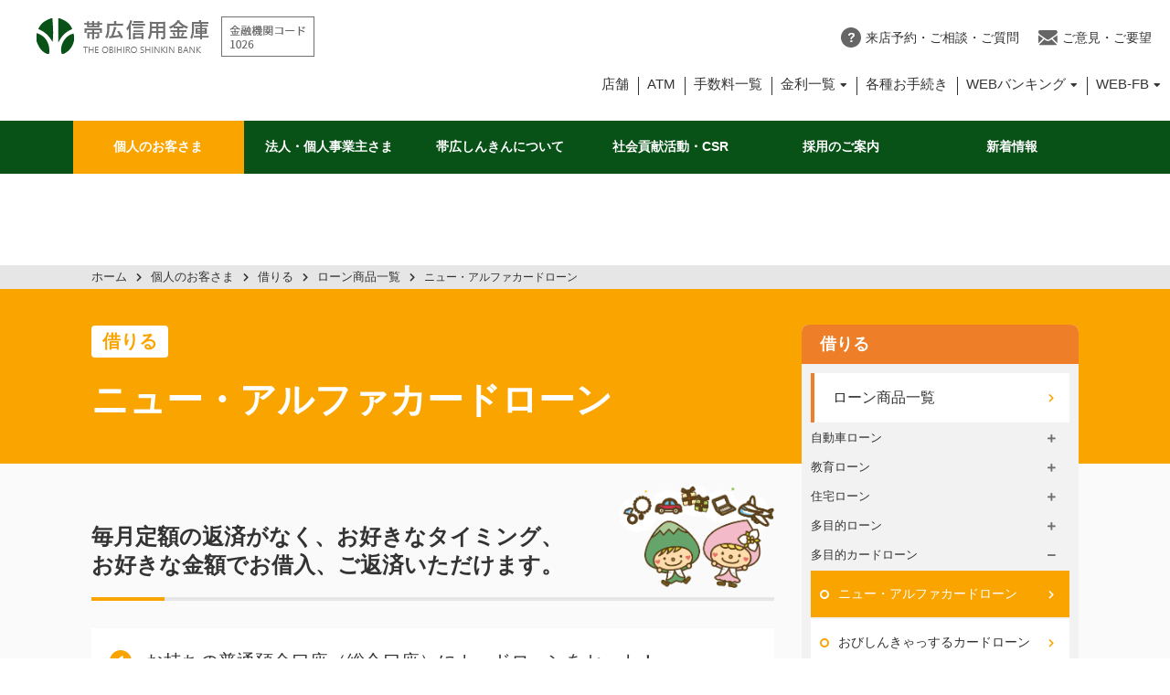

--- FILE ---
content_type: text/html
request_url: https://www.shinkin.co.jp/obishin/personal/loan/alpha/
body_size: 13098
content:
<!doctype html>
<html>
<head>
<meta charset="utf-8">
<meta http-equiv="X-UA-Compatible" content="IE=edge">
<meta name="viewport" content="width=1200">
<meta name="format-detection" content="telephone=no">
<link rel="shortcut icon" type="image/x-icon" href="/obishin/common/images/favicon.ico">
<link href="https://fonts.googleapis.com/css?family=Lato&display=swap" rel="stylesheet">
<link rel="stylesheet" type="text/css" href="https://fonts.googleapis.com/earlyaccess/notosansjapanese.css?v=1762912406">
<link rel="stylesheet" type="text/css" href="/obishin/common/css/app.min.css?v=1762912406">
<link rel="stylesheet" type="text/css" href="/obishin/common/css/main.css?v=1762912406">
<link rel="stylesheet" type="text/css" href="/obishin/common/css/common.css?v=1762912406">
<link rel="stylesheet" href="https://use.fontawesome.com/releases/v5.8.1/css/all.css?v=1762912406">
<script src="/obishin/common/js/jquery.min.js"></script>
<script src="/obishin/common/js/app.js"></script>
<script type="text/javascript" src="/obishin/densai/common/js/wo.js" language="javascript"></script>
<script>
			var uagent = 0;
	</script>
<!-- Global site tag (gtag.js) - Google Analytics -->
<script async src="https://www.googletagmanager.com/gtag/js?id=UA-82274523-2"></script>
<script>
	window.dataLayer = window.dataLayer || [];

	function gtag() {
		dataLayer.push(arguments);
	}
	gtag('js', new Date());

	gtag('config', 'UA-82274523-2');
</script>
<script type="text/javascript">
  if (window.location.hostname === 'www.shinkin.co.jp') {
    (function(c,l,a,r,i,t,y){
        c[a]=c[a]||function(){(c[a].q=c[a].q||[]).push(arguments)};
        t=l.createElement(r);t.async=1;t.src="https://www.clarity.ms/tag/"+i;
        y=l.getElementsByTagName(r)[0];y.parentNode.insertBefore(t,y);
    })(window, document, "clarity", "script", "quij9gzqr6");
  }
</script><title>ニュー・アルファカードローン｜帯広信用金庫</title>
<meta name="description" content="北海道帯広市に本店のある信用金庫。概要、店舗一覧、商品・サービス案内。">
<meta name="keywords" content="おびしん,信用金庫,金融,金利,かりる,ローン,年金,ATM,帯広市">
<meta name="author" content="帯広信用金庫">
<meta name="copyright" content="Copyright (C) 帯広信用金庫">
<link rel="stylesheet" type="text/css" href="/obishin/personal/css/personal.css">
</head>
<body class="personal loan alpha">

<header id="header" class="header fixed">
  <nav class="navbar navbar-default">
    <div class="container-fluid">
          <div class="navbar-header">
            <button class="navbar-toggle collapsed" data-toggle="collapse" data-target="#mainNav" aria-expanded="false">
              <span class="sr-only">menu</span>
              <span class="bar"></span>
            </button>
            <h1><a href="/obishin/" class="navbar-brand">帯広信用金庫</a></h1>
          </div>
            <div class="rightmenu">
              <ul>
                <li><a href="/obishin/qa/" class="faqbtn"><span>来店予約・ご相談・ご質問</span></a></li>
               <li><a href="/obishin/request/" class="contactbtn"><span>ご意見・ご要望</span></a></li>
             </ul>
            </div> 

<div class="navbar-collapse collapse" id="mainNav" aria-expanded="false">
  <div class="menu-globalmenu-container">
    <ul id="menu-globalmenu" class="nav navbar-nav">

      <li class="m-officeatm"><a href="/obishin/office/">店舗</a></li>
      <li class="m-officeatm"><a href="/obishin/atm/">ATM</a></li>
      <li><a href="/obishin/charge/">手数料一覧</a></li>
      <li class="m-rate"><a href="" class="nolink">金利一覧<i class="fas fa-sort-down"></i></a>
         <ul class="child">
          <li><a href="/obishin/rate/deposit/">預金金利一覧</a></li>
          <li><a href="/obishin/rate/loan/">ローン金利一覧</a></li>
        </ul>
      </li>
      <li><a href="/obishin/change/">各種お手続き</a></li>
      <li class="m-wb"><a href="" class="nolink">WEBバンキング<i class="fas fa-sort-down"></i></a>
        <ul class="child">
          <li class="m-login">
          <div class="btns"><span>個人のお客さま</span><a href="/obishin/webbk2/login/" class="btn btn-w"><i class="fas fa-login"></i>ログイン</a></div></li>
          <li><a href="/obishin/webbk2/">WEBバンキング TOP</a></li>
          <li><a href="/obishin/webbk2/service/">サービスのご案内</a></li>
          <li><a href="/obishin/webbk2/procedure/">各種変更手続き</a></li>
					<li><a href="/obishin/webbk2/flow/">ご利用までの流れ</a></li>                            
          <li><a href="/obishin/webbk2/onetime/">ワンタイムパスワードのご案内</a></li>                            
          <li><a href="/obishin/webbk2/environment/">ご利用環境</a></li>
        </ul>
      </li>
      <li class="m-fb"><a href="" class="nolink">WEB-FB<i class="fas fa-sort-down"></i></a>
        <ul class="child">
          <li class="m-login">
          <div class="btns"><span>法人のお客さま</span><a href="/obishin/webfb2/login/" class="btn btn-w"><i class="fas fa-login"></i>ログイン</a></div></li>
          <li><a href="/obishin/webfb2/">WEB-FB TOP</a></li>
          <li><a href="/obishin/webfb2/service/">サービスのご案内</a></li>
          <li><a href="/obishin/webfb2/manual/">ご利用マニュアル</a></li>
          <li><a href="/obishin/webfb2/procedure/">各種変更手続き</a></li>
          <li><a href="/obishin/webfb2/flow/">ご利用までの流れ</a></li>
          <li><a href="/obishin/webfb2/onetime/">ワンタイムパスワードのご案内</a></li>                            
        </ul>
      </li>
    </ul>
    
  </div>
</div>
   </div>
  </nav>
</header>
<div class="globalmenu">
<div class="container navbar-default">
<ul class="nav navbar-nav">
  <li class="has-children m-wb gm-personal"><a href="">個人の<br class="sp">お客さま</a>
   <div class="megamenu">
   <div class="inner">
   <div class="smenu">
    <ul class="child">
      <li class="m-app"><a href="#tab-app" class="active">アプリで口座開設</a></li>
      <li class="m-save"><a href="#tab-save">貯める</a></li>
      <li class="m-prepare"><a href="#tab-prepare">運用する・備える</a></li>
      <li class="m-borrow"><a href="#tab-borrow">借りる</a></li>
      <li class="m-convenient"><a href="#tab-convenient">便利に・お得に</a></li>
      <li class="m-consultation"><a href="#tab-consultation">相談する</a></li>
      <li class="m-login">
      <div class="btns">
      <div><span class="titletext">WEBバンキング</span></div>
<a href="/obishin/webbk2/login/" class="btn btn-w"><i class="fas fa-login"></i>ログイン</a><a href="/obishin/webbk2/" class="btn btn-outline">詳細のご案内</a></div></li>
    </ul>
    </div>
    <div class="content">
    <div id="tab-app" class="c-app active">
        <div class="menutitle"><a href="#"><i class="fas fa-chevron-left"></i>アプリで口座開設</a></div>
        <ul class="contentlist">
          <li><a href="/obishin/personal/service/app/"><div class="title">帯広信用金庫アプリ</div><p class="pc">窓口に行かなくても、かんたんにお手続きいただけます。</p><div class="arrow"></div></a></li>
        </ul>
    </div>
    <div id="tab-save" class="c-save">
        <div class="menutitle"><a href="#"><i class="fas fa-chevron-left"></i>貯める</a></div>
          <div class="subtitle">預金商品一覧</div>
          <div class="block">
          <p class="pc">帯広しんきんではお客さまの大切な資産を安全かつ有利にお預かりすることはもちろん、<br>豊かな暮らしをサポートする様々な商品をご用意しています。</p>
          <div class="btns"><a href="/obishin/personal/deposit/" class="btn btn-primary arrow">預金商品一覧を見る</a></div>
          </div>
          <div class="midashi pc"><strong>おすすめ預金商品</strong></div>  
          <div class="spfr">
          <ul class="contentlist">
            <li><a href="/obishin/personal/deposit/ordinary-deposit/"><div class="title">普通預金</div><p class="pc">出し入れ自由な預金です。給与・年金の自動受取や、公共料金の自動振替、クレジットカードの決済などにご利用いただける便利な預金です。</p></a></li>
            <li><a href="/obishin/personal/deposit/super-regular/"><div class="title">自由金利型定期預金(M型）<br>「スーパー定期」（単利型／複利型）</div><p class="pc">スタンダードな定期預金です。個人の方に限り、3年以上のものについては、半年複利の商品をご用意しています。</p></a></li>
            <li><a href="/obishin/personal/deposit/pension-deposit/"><div class="title">年金受給者向け優遇金利定期預金<br>「年金定期預金」</div><p class="pc">現在、当金庫の口座で公的年金をお受取しているお客さま向けの商品です。</p></a></li>
            <li><a href="/obishin/personal/deposit/super-deposit/"><div class="title">定期積金「スーパー積金」</div><p class="pc">旅行、結婚、教育費など、より大きな資金を準備するのに最適な商品です。金利は契約期間が長いほど有利な3段階となっています。</p></a></li>
          </ul>
          <ul class="contentlist">
            <li><a href="/obishin/rate/deposit/"><div class="title">預金金利一覧</div></a></li>
          </ul>
        </div>
        </div>
        <div id="tab-prepare" class="c-prepare">
          <div class="menutitle"><a href="#"><i class="fas fa-chevron-left"></i>運用する・備える</a></div>
          <div class="fr">
            <div class="block">
              <div class="subtitle">投資信託</div>
              <p class="pc">投資信託とは、たくさんのお客さまからお預かりした資金をひとつにまとめ、運用の専門家である投資信託会社が、複数の株式や債券など多くの金融商品に投資し、その成果をお客さまにお返しする商品です。</p>
              <ul class="contentlist">
               <li><a href="/obishin/personal/investment/handling-product/"><div class="title">取扱商品（ファンド）一覧</div></a></li>
               <li><a href="http://t2.jiji.com/linkbox?userID=obihiro-sk_v2"><div class="title">基準価額一覧</div></a></li>
               <li class='sp'><a href="https://www.j-pec.co.jp/scb/" class="outer" target="_blank"><div class="title">個人型確定拠出年金（iDeCo）<span>外部リンク</span></div></a></li>
              </ul>
              <div class="btns">
       			<a href="/obishin/personal/investment/" class="btn btn-primary arrow">投資信託について</a>　
       			<a href="/obishin/personal/pdf/nisa-pamphlet.pdf" target="_blank" class="btn btn-primary pdf">NISA制度について<span>PDF</span></a>
       			</div>
              <div class="btns">
       			<a href="/obishin/personal/investment/list/" class="btn btn-primary arrow">取扱商品（ファンド）の<br>投資信託会社一覧</a>　
       			<a href="/obishin/personal/pdf/information_sheet_202504.pdf" target="_blank" class="btn btn-primary pdf">重要情報シート<br>（金融事業者編）<span>PDF</span></a>
       			</div>
              <div class="menuItemBox contentlist pc">
                <a href="https://www.j-pec.co.jp/scb/" class="menuItemBox__wrapper" target="_blank">
                  <div class="menuItemBox__title">
                    個人型確定拠出年金（iDeCo）
                  </div>
                  <div class="menuItembox__content">
                    <p class="menuItembox__text">
                      制度の詳細および資料請求については外部リンクをご覧ください。
                    </p>
                    <span class='menuItembox__outerLink'>外部リンク</span>
                  </div>
                </a>
              </div>
            </div>
            <div class="block">
              <ul class="contentlist">
                <li><a href="/obishin/personal/investment/insurance/"><div class="title">保険商品</div><p class="pc">各種保険の取扱いを通じて、お客さまの将来や万一への備えをお手伝いします。</p></a></li>
                <li><a href="/obishin/personal/public-bond/"><div class="title">公共債</div><p class="pc">帯広しんきんでは、各種公共債をお取扱いしておりますので、お客さまのライフプランに合わせてご利用下さい。</p></a></li>
                <li>
								<i class="fas fa-plus"></i>	
								<div class="midashi">信託契約代理店業務</div>
									<ul class="sub">
									<li><a href="http://www.scb-trust.jp/baton.html" class="outer" target="_blank"><div class="title">しんきん相続信託「こころのバトン」<span>外部リンク</span></div></a></li>
									<li><a href="http://www.scb-trust.jp/ribon.html" class="outer" target="_blank"><div class="title">しんきん暦年信託「こころのリボン」<span>外部リンク</span></div></a></li>
									</ul>	
									</li>	
              </ul>
            </div>
        </div>
        </div>
      <div id="tab-borrow" class="c-borrow">
        <div class="menutitle"><a href="#"><i class="fas fa-chevron-left"></i>借りる</a></div>
          <div class="btns form-group sp-btn-wide"><a href="/obishin/personal/loan/" class="btn btn-primary arrow">ローン商品一覧</a></div>
          <div class="block">
          </div>
          <div class="spfr">
          <ul class="contentlist">
            <li>
            <!---->
            <ul>
              <li>
              <i class="fas fa-plus"></i>
              <div class="midashi">自動車ローン</div>
               <ul class="sub">
                <li><a href="/obishin/personal/loan/carlife/"><div class="title">おびしんカーライフプラン</div><div class="ribon"><span>WEB仮審査申込可</span><span>WEB完結</span></div></a></li>
               </ul>

              </li>
              <li>
              <i class="fas fa-plus"></i>
                <div class="midashi">教育ローン</div>
               <ul class="sub">
               <li><a href="/obishin/personal/loan/education/"><div class="title">帯広しんきん教育ローン</div><div class="ribon"><span>WEB仮審査申込可</span><span>WEB完結</span></div></a></li>
               <li><a href="/obishin/personal/loan/education-card/"><div class="title">おびしん教育カードローン</div><div class="ribon"><span>WEB仮審査申込可</span><span>WEB完結</span></div></a></li>
               </ul>
              </li>
            </ul>
            <!---->
            </li>
            <li>
            <!---->
              <ul>
                <li>
                <i class="fas fa-plus"></i>
                <div class="midashi">住宅ローン</div>
                  <ul class="sub">
                    <li><a href="/obishin/personal/loan/myhome/"><div class="title">ニュー・マイホームローン</div><div class="ribon"><span>WEB仮審査申込可</span></div></a></li>
                    <li><a href="/obishin/personal/loan/unsecured/"><div class="title">おびしん無担保住宅ローン</div><div class="ribon"><span>WEB仮審査申込可</span></div></a></li>
                  </ul>

               </li>
              </ul>
            <!---->
            </li>
            <li>
            <!---->
              <ul>
                <li>
                <i class="fas fa-plus"></i>
                <div class="midashi">多目的ローン</div>
                  <ul class="sub">
                    <li><a href="/obishin/personal/loan/free/"><div class="title">おびしんフリーローンネオ</div><div class="ribon"><span>WEB仮審査申込可</span><span>WEB完結</span></div></a></li>
                  </ul>
                  </li>
                  <li>
                  <i class="fas fa-plus"></i>
                    <div class="midashi">多目的カードローン</div>
                    <ul class="sub">
                      <li><a href="/obishin/personal/loan/alpha/"><div class="title">ニュー・アルファカードローン</div><div class="ribon"><span>WEB仮審査申込可</span><span>WEB完結</span></div></a></li>
                      <li><a href="/obishin/personal/loan/castle/"><div class="title">おびしんきゃっするカードローン</div><div class="ribon"><span>WEB仮審査申込可</span></div></a></li>
                    </ul>
                </li>
              </ul>
            <!---->
            </li>
          </ul>

          <ul class="contentlist">
            <li><a href="/obishin/personal/loan-application/"><div class="title">ローンシミュレーション</div></a></li>
            <li><a href="/obishin/personal/loan-inspect/"><div class="title">ローン仮審査申し込み</div></a></li>
          </ul>
          </div>
      </div>
      <div id="tab-convenient" class="c-convenient">
        <div class="menutitle"><a href="#"><i class="fas fa-chevron-left"></i>便利に・お得に</a></div>
          <div class="subtitle">サービス一覧</div>
          <div class="block">
          <p class="pc">WEBバンキングや貸金庫のご案内など、便利にご利用いただける各種サービスをご紹介します。</p>
          <div class="btns"><a href="/obishin/personal/service" class="btn btn-primary arrow">サービス一覧を見る</a></div>
          </div>
          <div class="subtitle">アプリ・バンキングサービス</div>
          <div class="fr form-group">
          <ul class="contentlist">
            <li><a href="/obishin/personal/service/app/"><div class="title">帯広信用金庫アプリ</div></a></li>
            <li><a href="/obishin/webbk2/"><div class="title">WEBバンキング</div></a></li>
            <li><a href="/obishin/personal/service/homebanking/"><div class="title">ホームバンキングサービス</div></a></li>
          </ul>
          </div>
          <div class="subtitle">キャッシュレスサービス</div>
          <div class="fr form-group">
          <ul class="contentlist">
            <li><a href="https://jeppo.jp/" class="outer" target="_blank"><div class="title">デビットカード</div><span>外部リンク</span></a></li>
            <li><a href="/obishin/personal/pdf/bankpay-service.pdf?v=1762912406" target="_blank"><div class="title">BankPay・ことら送金サービス</div></a></li>
			<li><a href="/obishin/personal/service/pay-easy/"><div class="title">Pay-easy マルチペイメント<br>ネットワークサービス</div></a></li>
			<li><a href="/obishin/personal/service/kouzafuri/"><div class="title">しんきん即時口座振替サービス</div></a></li>
            <li><a href="/obishin/personal/service/direct/"><div class="title">国税の「ダイレクト納付」の取扱</div></a></li>
            <li><a href="/obishin/personal/service/direct2/"><div class="title">地方税の「ダイレクト納付」の取扱</div></a></li>
			<li><a href="/obishin/personal/service/netkoufiri/"><div class="title">ネット口座振替受付サービス</div></a></li>
			<li><a href="https://www.shinkincard.co.jp/" class="outer" target="_blank"><div class="title">しんきんカード（Visa・JCB）</div><span>外部リンク</span></a></li>
          </ul>
          </div>
          <div class="subtitle">その他便利なサービス</div>
          <div class="fr">
          <ul class="contentlist">
            <li><a href="https://www.toto-dream.com/" class="outer" target="_blank"><div class="title">スポーツくじ当選金払い戻しサービス</div><span>外部リンク</span></a></li>
            <li><a href="/obishin/personal/service/aozora/"><div class="title">青空友の会</div></a></li>
            <li><a href="/obishin/personal/service/kashikinko/"><div class="title">貸金庫のご案内</div></a></li>
            <li><a href="/obishin/personal/service/gkawase/"><div class="title">外国為替</div></a></li>
          </ul>
          </div>

      </div>
      <div id="tab-consultation" class="c-consultation">
        <div class="menutitle"><a href="#"><i class="fas fa-chevron-left"></i>相談する</a></div>
        <ul class="contentlist">
          <li><a href="/obishin/personal/consultation/loanplaza/"><div class="title">おびしんローンプラザ</div><p class="pc">暮らしに役立つ様々なローンのご相談を承ります。</p></a></li>
          <li><a href="/obishin/personal/consultation/fureai/"><div class="title">資産運用・相続のご相談</div><p class="pc">資産運用・相続に関するご相談を受付します。無料となっております。</p></a></li>
          <li><a href="/obishin/personal/consultation/pension/"><div class="title">年金のご相談・ご請求</div><p class="pc">年金相談コーナーを常設し、年金相談受付や年金請求書提出のお手伝いをさせていただいております。</p></a></li>
          <li><a href="/obishin/personal/consultation/seminar/"><div class="title">相談会・セミナーのご案内</div><p class="pc">各種相談会・セミナーを開催しております。具体的なスケジュールなどをご覧いただけます。</p></a></li>
          <li><a href="/obishin/relationship/marriage/"><div class="title">結婚相談所おびしんキューピット</div><p class="pc">帯広信用金庫は、十勝管内で結婚を望む方々に、お相手のご紹介・お見合いのお手伝いを行うことにより、良きパートナーとの出逢いと結婚へのサポートを行っております。</p></a></li>
        </ul>
      </div>
    </div>
  </div>
  </div>
  </li>
  <li class="has-children m-fb gm-business"><a href="">法人・個人<br class="sp">事業主さま</a>
   <div class="megamenu">
   <div class="inner">
   <div class="smenu">
    <ul class="child">
      <li class="m-management"><a href="#tab-management" class="active">経営に関するご相談</a></li>
      <li class="m-bconvenient"><a href="#tab-bconvenient">便利に使う</a></li>
      <li class="consulting"><a href="/obishin/business/consulting/">相談する（地域サポート部）</a></li>
      <li class="m-login">
      <div class="btns"><div><span class="titletext">でんさいサービス</span></div>
      <a href="javascript:WO();" class="btn btn-w"><i class="fas fa-login"></i>ログイン</a><a href="/obishin/densai/" class="btn btn-outline">詳細のご案内</a></div></li>
      <li class="m-login">
      <div class="btns"><div><span class="titletext">WEB-FB</span></div>
      <a href="/obishin/webfb2/login/" class="btn btn-w"><i class="fas fa-login"></i>ログイン</a><a href="/obishin/webfb2/" class="btn btn-outline">詳細のご案内</a></div></li>
      <li class="m-login">
      <div class="btns"><div><span class="titletext">帯広しんきんケイエール</span></div>
      <a href="https://kei-yell.jp/" target="_blank" class="btn btn-w"><i class="fas fa-login"></i>ログイン</a><a href="/obishin/kei_yell/" class="btn btn-outline">詳細のご案内</a></div></li>
    </ul>
   </div>
    <div class="content">
        <div id="tab-management" class="c-management active">
        <div class="menutitle"><a href="#"><i class="fas fa-chevron-left"></i>経営に関するご相談</a></div>
         <ul class="contentlist">
          <li><a href="/obishin/business/founding/"><div class="title">創業支援</div><p class="pc">皆さまの夢や目標の実現と地域産業の発展のために、創業・起業を志す方を積極的に応援します。</p></a></li>
          <li><a href="/obishin/business/manda/"><div class="title">事業承継支援（M&amp;A）</div><p class="pc">経営者や事業主の皆さまが後継者へ円滑に事業を引き継ぎできるようお手伝いします。</p></a></li>
          <li><a href="/obishin/business/support/"><div class="title">販路開拓・拡大支援</div><p class="pc">展示商談会や個別商談会などの開催や協力等による参画を通して、事業者の販路開拓・拡大等を積極的に支援します。</p></a></li>
          <li><a href="/obishin/business/expert/"><div class="title">オフィス内田相談会</div><p class="pc">東武百貨店の北海道展を百貨店業界NO.1の物産展に育て上げ、カリスマバイヤーと呼ばれた内田勝規氏による定期的な相談会を実施しています。</p></a></li>
        </ul>
        </div>
        <div id="tab-bconvenient" class="c-bconvenient">
        <div class="menutitle"><a href="#"><i class="fas fa-chevron-left"></i>便利に使う</a></div>
         <ul class="contentlist">
          <li><a href="/obishin/webfb2/"><div class="title">WEB-FB法人・個人事業主向け</div><p class="pc">法人及び個人事業主の方向けに、パソコンや携帯電話から振込・残高照会・入出金明細照会等がご利用できるサービスです。</p></a></li>
          <li><a href="/obishin/webbk2/"><div class="title">WEBバンキング</div><p class="pc">ご自宅で口座照会や振込・振替などのお取引ができる便利なサービスです。</p></a></li>
          <!--
          <li><a href="/obishin/personal/service/origamipay/"><div class="title">Origami Pay</div><p class="pc">スマホアプリでお支払いできるサービス「Origami Pay」。帯広しんきんの預金口座と Origami Pay を直接結びつけることができます。</p></a></li>
          -->
          <li><a href="/obishin/personal/service/pay-easy/"><div class="title">Pay-easy マルチペイメントネットワークサービス</div><p class="pc">収納機関と金融機関とを結び、各種公共料金等をパソコン、携帯電話等から支払えるようにするために作られたネットワークです。</p></a></li>
          <li><a href="/obishin/personal/service/kashikinko/"><div class="title">貸金庫のご案内</div><p class="pc">当金庫の貸金庫がお客さまの大切な財産を安全確実に守ります。</p></a></li>
          <li><a href="/obishin/kei_yell/"><div class="title">帯広しんきんケイエール</div><p class="pc">法人及び個人事業主の方向けのデジタルサービスで、資金繰り把握や電子請求書対応、電子ファイル共有・保存などが行えます。</p></a></li>
          <li><a href="/obishin/densai/"><div class="title">でんさいサービス</div><p class="pc">電子記録債権法に基づきでんさいネットを利用して提供する新しい決済サービスです。</p></a></li>
          <li><a href="/obishin/personal/service/gkawase/"><div class="title">外国為替</div><p class="pc">お客さまの海外ビジネスなどをサポートする外国為替取引をお取扱いしています。</p></a></li>
          <li><a href="/obishin/news/detail/?id=90"><div class="title">OLTAクラウドファクタリング</div><p class="pc">オンライン完結のファクタリングサービスです。</p></a></li>
        </ul>
      </div>

    </div>
  </div>
  </div>
  </li>
	<li class="pc has-children gm-about"><a href="">帯広しんきんについて</a>
    <ul class="child">
      <li><a href="/obishin/company/">帯広しんきんについて TOP</a></li>
      <li><a href="/obishin/company/#kinko">金庫概要</a></li>
      <li><a href="/obishin/company/disclosure/">ディスクロージャー</a></li>
      <li><a href="/obishin/company/#hatarakikata">働き方改革の推進</a></li>
      <li><a href="/obishin/company/cs/">CS向上に向けて</a></li>
      <li><a href="/obishin/company/smooth/">金融円滑化の取組みについて</a></li>
      <li><a href="/obishin/company/keiyakunaiyou/">信用金庫電子決済等代行業者との契約内容</a></li>
    </ul>
  </li>
  <li class="pc has-children gm-csr"><a href="">社会貢献活動・CSR</a>
    <ul class="child">
      <li><a href="/obishin/relationship/">社会貢献活動・CSR TOP</a></li>
      <li><a href="/obishin/relationship/#tokachi">十勝経済のために</a></li>
      <li><a href="/obishin/relationship/culture/">文化的・社会的活動</a></li>
      <li><a href="/obishin/relationship/fureaigallery/">おびしんふれあいギャラリー</a></li>
      <li><a href="/obishin/relationship/marriage/">結婚相談所おびしんキューピット</a></li>
      <li><a href="/obishin/relationship/tokachi-views/">十勝百景</a></li>
    </ul>
  </li>
  <li class="pc has-children gm-recruit"><a href="">採用のご案内</a>
    <ul class="child">
      <li><a href="/obishin/recruit/">採用のご案内 TOP</a></li>      
			<li><a href="/obishin/recruit/fresh/">新卒採用</a></li>
      <li><a href="/obishin/recruit/career/">キャリア採用</a></li>
      <li><a href="/obishin/recruit/obishin/">帯広信用金庫を知る</a></li>
      <li><a href="/obishin/recruit/staff/">職員を知る</a></li>
      <li><a href="/obishin/recruit/parttimer/recruitment/">パートタイマー採用</a></li>
    </ul>
  </li>
  <li class="sp has-children gm-office"><a href="">店舗・ATM</a>
    <ul class="child">
      <li><a href="/obishin/office/">店舗一覧</a></li>
      <li><a href="/obishin/atm/">ATM一覧</a></li>
    </ul>
  </li>
  <li class="gm-news"><a href="/obishin/news/">新着情報</a></li>
</ul>
</div>
</div>
<main>
  <div class="breadcrumbs">
    <div class="container">
      <div class="bread"><a href="/obishin/">ホーム</a><i class="fas fa-chevron-right"></i><a href="/obishin/" class="nolink">個人のお客さま</a><i class="fas fa-chevron-right"></i><a href="" class="nolink">借りる</a><i class="fas fa-chevron-right"></i><a href="/obishin/personal/loan/">ローン商品一覧</a><i class="fas fa-chevron-right"></i><span>ニュー・アルファカードローン</span></div>
    </div>
  </div>
  <div class="page-header">
    <div class="container">
      <div class="submenu">借りる</div>  
      <h1>ニュー・アルファカードローン</h1>    
    </div>
  </div>
  <div class="columnfr">
    <div class="maincolumn">  
      <section class="first sec1">
        <div class="container">
          <h2 class="icon">毎月定額の返済がなく、お好きなタイミング、<br class="pc">お好きな金額でお借入、ご返済いただけます。<img src="../../images/img_loan_alpha.png" width="377" height="251" alt=""/></h2>
          <ol class="list">
            <li><h3>お持ちの普通預金口座（総合口座）にカードローンをセット！</h3></li>
            <li><h3>普段お使いのキャッシュカードでATMでのお借入が可能です！</h3></li>
            <li><h3>公共料金やクレジットなど、残高不足時の自動引落しも安心！</h3></li>
            <li><h3>パート、アルバイトの方もOK！</h3></li>
          </ol>
          <div class="o-box">
            <div><span class="head">ご契約期間</span><span>3年間
            <br>（原則自動更新）</span></div>
            <div class="wrap-div">ご融資金額<span>100万円まで</span><div class="wrap-notice">※WEB完結の場合は50万円まで</div></div>
          </div>  
          <div class="btns">
            <a href="/obishin/rate/loan/" class="btn btn-primary arrow">ローン金利一覧はこちら</a>
          </div>  
        </div>
      </section>
      <section class="sec2">
        <div class="container">

          <div class="btns">
            <a href="/obishin/personal/loan-inspect/alpha/" class="btn btn-info btn-lg btn-block arrow"><strong>WEBで簡単に</strong>仮審査申込・WEB完結型申込はこちら</a>
          </div>
          <h2>毎月定額の返済がなく、お好きなタイミング、お好きな金額でお借入、ご返済いただけます。</h2>
          <div class="banner">
            <img src="../../images/banner_loan_alpha.png" alt="">
          </div>          
          <h4>ニュー・アルファカードローン 商品詳細について</h4>
          <div class="btns">
            <a href="/obishin/policy/product/" target="_blank" class="btn lg btn-success arrow">商品説明書ページへ</a>
          </div>
          <h2>お申込み方法</h2>      
          <h4>この商品はインターネットで「仮審査」をお申込みいただけます。</h4>      
           <div class="g-frame">
            <div class="fr"> 
            <div class="title"> WEBでのお申込み</div>
            <div class="content">
              <p>インターネットでのお申込みはこちら</p>
              <div class="btns">
                <a href="/obishin/personal/loan-inspect/alpha/" class="btn btn-primary arrow">仮審査申込<br>・WEB完結型申込はこちら</a>
              </div>
              <ul class="note">
                <li>仮審査申込みは保証会社である「一般社団法人しんきん保証基金」の WEBサイトにて受付いたします</li>
              </ul>
            </div>
            </div>
          </div>
          <div class="g-frame">
            <div class="fr">
            <div class="title">店頭でのお申込み</div>
            <div class="content">
              <p>お近くの当金庫本支店窓口または「おびしんローンプラザ」へお問い合わせください</p>
              <div class="btns">
                <a href="/obishin/office/" class="btn btn-primary arrow">店舗のご案内</a>
                <a href="/obishin/personal/consultation/loanplaza/" class="btn btn-primary arrow">おびしんローンプラザ</a>
              </div>              
            </div>  
            </div>  
          </div>        
        </div>
      </section>
      <section class="sec-info">
        <div class="container">
          <h2>お問い合わせ</h2>
          <p>詳しくは、お近くの本支店窓口、または「おびしんローンプラザ」へお問い合わせください。</p>
          
          <div class="fr">
            <div class="indent">
              <h3 class="icon_tel">
              <svg id="icon_tel_o" xmlns="http://www.w3.org/2000/svg" width="27.033" height="27.033" viewBox="0 0 27.033 27.033"><path d="M2304.189,1530.982a1.528,1.528,0,0,0,0-2.162l-4.108-4.108a1.53,1.53,0,0,0-2.162,0c-.01.011-.152.152-1.362,1.363l6.27,6.271Z" transform="translate(-2294.551 -1524.264)" fill="#000"/><path d="M2311.406,1543.113a45.1,45.1,0,0,1-8.787-8.787,1.525,1.525,0,0,1-.08-1.751l-6.3-6.3c-.12.119-.243.242-.377.376-2.626,2.626.847,10.676,6.694,16.522s13.9,9.321,16.523,6.694l.377-.376-6.3-6.3A1.527,1.527,0,0,1,2311.406,1543.113Z" transform="translate(-2294.973 -1523.726)" fill="#000"/><path d="M2313.458,1538.09a1.529,1.529,0,0,0-2.164,0l-1.362,1.362,6.271,6.271c1.211-1.211,1.352-1.352,1.361-1.363a1.525,1.525,0,0,0,0-2.161Z" transform="translate(-2290.981 -1520.694)" fill="#000"/></svg>電話で相談する</h3>
              <p>おびしんローンプラザ</p>
              <div class="text-sm">相談窓口（フリーアクセス）</div>
              <div class="tel">TEL<span class="sptel">0800-800-4171</span></div>
              <div class="text-xs">
              	受付時間：平　日 9:00〜17:00<br>
				　　　　　土曜日 9:00〜11:30、12：30～17：00<br>
                ※日曜日・祝日および12月31日～1月3日は休業いたします。<br>
                電話：0155-65-0171／FAX：0155-28-6125
              </div>
              <div class="btns">
                <a href="/obishin/personal/consultation/loanplaza/" class="btn btn-primary arrow">おびしんローンプラザについて</a>
              </div>
            </div>
            <!--  -->
            <div class="indent">
              <h3 class="icon_office">
               <svg xmlns="http://www.w3.org/2000/svg" width="27.034" height="34.085" viewBox="0 0 27.034 34.085">
  <path d="M2629.228,1520.864v34.085h11.753v-8.228h3.526v8.228h11.755v-34.085Zm8.228,29.384h-3.527v-3.527h3.527Zm0-7.052h-3.527v-3.526h3.527Zm0-7.052h-3.527v-3.526h3.527Zm0-7.053h-3.527v-3.526h3.527Zm7.051,14.105h-3.526v-3.526h3.526Zm0-7.052h-3.526v-3.526h3.526Zm0-7.053h-3.526v-3.526h3.526Zm7.054,21.158h-3.527v-3.527h3.527Zm0-7.052h-3.527v-3.526h3.527Zm0-7.052h-3.527v-3.526h3.527Zm0-7.053h-3.527v-3.526h3.527Z" transform="translate(-2629.228 -1520.864)" fill="#000"/></svg>店舗で相談する</h3>
              <p>お近くの店舗でご相談ください</p>
              <div class="btns">
                <a href="/obishin/office/" class="btn btn-primary arrow">店舗情報はこちら</a>
              </div>
            </div>
          </div>  
        </div>
      </section>   
      <section class="sec5">
        <div class="container">
            <h2 class="e">CASE<span>お客様のご利用の声</span></h2>
            <div class="numblock">
                      <h4 class="num">とにかく便利で使いやすいです。</h4>
                      <p class="md">急な出費にもATMで借入、余裕ができたらすぐに返済できて便利です。給与振込の口座にセットしているので、給与が入金されたら自動的に返済となっているので、返済手続きをしなくてもよいので便利です！</p>  
                      <h4 class="num">入金し忘れた…！と思いましたが、カードローンを契約していて助かりました。</h4>
                      <p class="md">クレジットカードの引落しが思いのほか大きくて、後日残高が足りていない！と思い焦って記帳してみたら、以前に契約していたアルファカードローンの貸越があり、きちんと引落しできていました！引落しにならないと延滞利息もかかるし信用情報にもかかわってしまうので、カードローンを契約していて大助かりでした！</p> 
                    </div>
          <div class="btns">
            <a href="/obishin/personal/loan-inspect/alpha/" class="btn btn-info btn-lg btn-block arrow"><strong>WEBで簡単に</strong>仮審査申込・WEB完結型申込はこちら</a>
          </div>
            <p class="alist">
              <a href="/obishin/policy/complaint/" >苦情処理措置・紛争解決措置はこちら</a><br>
            </p>
            <div class="btns">
              <a href="/obishin/personal/loan/" class="btn btn-default arrow back">借りる／ローン商品一覧に戻る</a>
            </div>
        </div>  
      </section> 
    </div>
    <div class="sidebar">  
      <div class="smenu">
        <div class="title">借りる</div>  
        <ul class="child">
          <li class="parentmenu"><a href="/obishin/personal/loan/">ローン商品一覧</a></li>
          <li class="has-children"><a href="#">自動車ローン</a>
            <ul class="child">
              <li><a href="/obishin/personal/loan/carlife/">おびしんカーライフプラン</a></li>
            </ul>
          </li>
          <li class="has-children"><a href="#">教育ローン</a>
            <ul class="child">
              <li><a href="/obishin/personal/loan/education/">帯広しんきん教育ローン</a></li>
              <li><a href="/obishin/personal/loan/education-card/">おびしん教育カードローン</a></li>
            </ul>    
          </li>
          <li class="has-children"><a href="/obishin/personal/">住宅ローン</a>
            <ul class="child">
              <li><a href="/obishin/personal/loan/myhouse/">ニュー・マイハウスローン</a></li>
              <li><a href="/obishin/personal/loan/myhome/">ニュー・マイホームローン</a></li>
              <li><a href="/obishin/personal/loan/unsecured/">おびしん無担保住宅ローン</a></li>
              <li><a href="/obishin/personal/loan/flat-35/">おびしんフラット35(機構買取型)</a></li>
              <li><a href="/obishin/policy/product/" target="_blank">住居るローン<br class="pc">（リフォーム資金）</a></li>
              <li><a href="/obishin/policy/product/" target="_blank">住居るローン（借換資金）</a></li>
            </ul>    
          </li>
          <li class="has-children"><a href="#">多目的ローン</a>
            <ul class="child">
              <li><a href="/obishin/personal/loan/free/">おびしんフリーローンネオ</a></li>
              <li><a href="/obishin/personal/loan/personal/">しんきん個人ローン</a></li>
              <li><a href="/obishin/personal/loan/senior/">おびしんシニアライフローン</a></li>
            </ul>    
          </li>
          <li class="has-children"><a href="#">多目的カードローン</a>
            <ul class="child">
              <li><a href="/obishin/personal/loan/alpha/">ニュー・アルファカードローン</a></li>
              <li><a href="/obishin/personal/loan/castle/">おびしんきゃっするカードローン</a></li>
              <li><a href="/obishin/policy/product/" target="_blank">NC・おびしんシニア<br class="pc">カードローン</a></li>
              <li><a href="/obishin/policy/product/" target="_blank">ベストフィルスーパー<br class="pc">カードローン</a></li>
            </ul>    
          </li>
          <li class="parentmenu"><a href="/obishin/personal/loan-application/">ローンシミュレーション</a></li>
          <li class="parentmenu"><a href="/obishin/personal/loan-inspect/">ローン仮審査申込み</a></li>
          <li class="has-children"><a href="#">仮審査申込み商品</a>
            <ul class="child">
              <li><a href="/obishin/personal/loan-inspect/carlife/">おびしんカーライフプラン</a></li>
              <li><a href="/obishin/personal/loan-inspect/education/">帯広しんきん教育ローン</a></li>
              <li><a href="/obishin/personal/loan-inspect/education-card/">おびしん教育カードローン</a></li>
              <li><a href="/obishin/personal/loan-inspect/myhome/">ニュー・マイホームローン</a></li>
              <li><a href="/obishin/personal/loan-inspect/unsecured/">おびしん無担保住宅ローン</a></li>
              <li><a href="/obishin/personal/loan-inspect/renovation/">住居（すまい）るローン（リフォーム資金）</a></li>
              <li><a href="/obishin/personal/loan-inspect/refinancing/">住居（すまい）るローン（借換資金）</a></li>
              <li><a href="/obishin/personal/loan-inspect/personal/">しんきん個人ローン</a></li>
              <li><a href="/obishin/personal/loan-inspect/free/">おびしんフリーローンネオ</a></li>
              <li><a href="/obishin/personal/loan-inspect/free_web/">WEB完結型おびしんフリーローンネオ</a></li>
              <li><a href="/obishin/personal/loan-inspect/alpha/">ニュー・アルファカードローン</a></li>
              <li><a href="/obishin/personal/loan-inspect/castle/">おびしんきゃっするカードローン</a></li>          
            </ul>    
          </li>
          <li class="parentmenu"><a href="/obishin/rate/loan/">ローン金利一覧</a></li>        
        </ul>
      </div>
    </div>  
  </div>  
</main>
<footer id="footer">
<div class="footermenu"><div class="container">
<ul class="nav navbar-nav">  
  <li class="has-children"><a href="">帯広信用金庫TOPページ</a>
    <ul class="sub-menu">
      <li><a href="/obishin/">帯広信用金庫TOPページ</a></li>
      <li><a href="/obishin/office/">店舗のご案内</a></li>
      <li><a href="/obishin/atm/">ATMのご案内</a></li>
      <li><a href="/obishin/charge/">手数料一覧</a></li>
      <li><a href="/obishin/rate/deposit/">預金金利一覧</a></li>
      <li><a href="/obishin/rate/loan/">ローン金利一覧</a></li>
      <li><a href="/obishin/qa/">来店予約・ご相談・ご質問</a></li>
      <li><a href="/obishin/change/">各種お手続き</a></li>
    </ul>
  </li>
  <li class="has-children"><a href="">新着情報</a>
    <ul class="sub-menu">
      <li><a href="/obishin/news/">新着情報一覧</a></li>
    </ul>
	</li>
  <li class="has-children"><a href="">個人のお客さま</a>
	<div class="sub-menu">
		<div class="mlabel">アプリで口座開設</div>
			<ul class="sub-menu">
				<li><a href="/obishin/personal/service/app/">帯広信用金庫アプリ</a></li>
			</ul>
			<div class="mlabel">貯める</div>
			<ul class="sub-menu">
				<li><a href="/obishin/personal/deposit/">預金商品一覧</a></li>
			</ul>
    	<div class="mlabel">運用する・備える</div>
			<ul class="sub-menu">
				<li><a href="/obishin/personal/investment/">投資信託</a></li>
				<li><a href="/obishin/personal/investment/insurance/">保険商品</a></li>
				<li><a href="/obishin/personal/public-bond/">公共債</a></li>
				<li><a href="http://www.scb-trust.jp/baton.html" target="_blank">しんきん相続信託「こころのバトン」（外部）</a></li>
				<li><a href="http://www.scb-trust.jp/ribon.html" target="_blank">しんきん暦年信託「こころのリボン」（外部）</a></li>
				<li><a href="https://www.j-pec.co.jp/scb/">個人型確定拠出年金（iDeCo)（外部）</a></li>
				</ul>				
			<div class="mlabel">借りる</div>
			<ul class="sub-menu">
				<li><a href="/obishin/personal/loan/">ローン商品一覧</a></li>
				<li><a href="/obishin/personal/loan-application/">ローンシミュレーション （ご返済額試算）</a></li>
				<li><a href="/obishin/personal/loan-inspect/">ローン仮審査申込み</a></li>
			</ul>				
	 		<div class="mlabel">便利に・お得に</div>
			<ul class="sub-menu">
				<li><a href="/obishin/personal/service/">サービス一覧</a></li>
			</ul>				
	 	<div class="mlabel">相談する</div>
			<ul class="sub-menu">
        <li><a href="/obishin/personal/consultation/loanplaza/">おびしんローンプラザ</a></li>
        <li><a href="/obishin/personal/consultation/fureai/">資産運用・相続のご相談</a></li>
        <li><a href="/obishin/personal/consultation/seminar/">相談会・セミナーのご案内</a></li>
        <li><a href="/obishin/personal/consultation/pension/">年金のご相談・ご請求</a></li>
	 		</ul>
		</div>	
  </li>
  <li class="has-children"><a href="">法人・個人事業主のお客さま</a>
    <ul class="sub-menu">
			<li><a href="/obishin/business/founding/">創業支援</a></li>
			<li><a href="/obishin/business/manda/">事業承継支援（M&A）</a></li>
			<li><a href="/obishin/business/support/">販路開拓・拡大支援</a></li>
			<li><a href="/obishin/business/expert/">オフィス内田相談会</a></li>
			<li><a href="/obishin/webfb2/">WEB-FB(法人・個人事業主のお客さま向け)</a></li>
			<li><a href="/obishin/webbk2/">WEBバンキング</a></li>
			<li><a href="/obishin/personal/service/pay-easy/">Pay-easy マルチペイメントネットワークサービス</a></li>
			<li><a href="/obishin/personal/service/kashikinko/">貸金庫のご案内</a></li>
			<li><a href="/obishin/business/consulting/">地域サポート部</a></li>
    </ul>
  </li>
</ul>
<ul class="nav navbar-nav">
  <li class="has-children"><a href="">WEBバンキング（個人のお客さま向け）</a>
    <ul class="sub-menu">
      <li><a href="/obishin/webbk2/">WEBバンキング（個人のお客さま向け）TOP</a></li>
      <li><a href="/obishin/webbk2/login/">ログイン</a></li>
			<li><a href="/obishin/webbk2/procedure/" class="active">各種変更手続き</a></li>
			<li><a href="/obishin/webbk2/mailaddress/">Eメールアドレスの確認方法</a></li>
      <li><a href="/obishin/webbk2/service/">サービスのご案内</a></li>
      <li><a href="/obishin/webbk2/environment/">ご利用環境</a></li>
      <li><a href="http://www.shinkin.co.jp/tib/demo/kib/FullDemo/HTML/b-endusr/wpilinb000.htm" target="_blank">WEBバンキング体験版</a></li>
      <li><a href="/obishin/webbk2/flow/">ご利用までの流れ</a></li>
      <li><a href="/obishin/webbk2/onetime/">ワンタイムパスワードのご案内</a></li>
      <li><a href="https://www.shinkin.co.jp/info/kyotsu/oshirase/20230911/index.html" target="_blank">無料ウィルス対策ソフト「Rapport」のご案内</a></li>
			<li><a href="/obishin/personal/service/pay-easy/">Pay-easy マルチペイメントネットワークサービス</a></li>			
      <li><a href="/obishin/webbk2/webbk_apiinfo/">APIサービスのご案内</a></li>
      <li><a href="/obishin/webbk2/input/">振込先預金者名等の入力について</a></li>
    </ul>
  </li>
  <li class="has-children"><a href="">WEB-FB(法人・個人事業主のお客さま向け)</a>
    <ul class="sub-menu">
      <li><a href="/obishin/webfb2/">WEB-FB(法人・個人事業主のお客さま向け)TOP</a></li>
      <li><a href="/obishin/webfb2/login/">ログイン</a></li>
			<li><a href="/obishin/webfb2/procedure/">各種変更手続き</a></li>
			<li><a href="/obishin/webfb2/guidance/">電子証明書方式のご案内</a></li>
			<li><a href="/obishin/webfb2/service/">サービスのご案内</a></li>
      <li><a href="/obishin/webfb2/environment/">ご利用環境</a></li>
      <li><a href="/obishin/webfb2/flow/">ご利用までの流れ</a></li>
      <li><a href="/obishin/webfb2/manual/">ご利用マニュアル</a></li>
      <li><a href="/obishin/webfb2/onetime/">ワンタイムパスワードのご案内</a></li>
			<li><a href="/obishin/personal/service/pay-easy/">Pay-easy マルチペイメントネットワークサービス</a></li>			
			<li><a href="/obishin/webfb2/webfb_apiinfo/">APIサービスのご案内</a></li>
    </ul>
  </li>
	<li class="has-children"><a href="">でんさいサービス</a>
    <ul class="sub-menu">
  		<li><a href="/obishin/densai/">でんさいサービスTOP</a></li>
		</ul>
	</li>	
</ul>
<ul class="nav navbar-nav">
  <li class="has-children"><a href="">帯広しんきんについて</a>
    <ul class="sub-menu">
      <li><a href="/obishin/company/">帯広しんきんについてTOP</a></li>
      <li><a href="/obishin/company/plofile/">金庫プロフィール</a></li>
      <li><a href="/obishin/company/greeting/">理事長ご挨拶</a></li>
      <li><a href="/obishin/company/policy/">経営理念</a></li>
      <li><a href="/obishin/company/dx-strategy/">帯広しんきんDX戦略</a></li>
      <li><a href="/obishin/company/sdgs/">帯広信用金庫SDGs宣言</a></li>
      <li><a href="/obishin/company/soudaikai/">総代会制度</a></li>
      <li><a href="/obishin/company/disclosure">ディスクロージャー</a></li>
      <li><a href="/obishin/company/work/woman/">「女性活躍推進法」に基づく帯広信用金庫行動計画</a></li>
      <li><a href="/obishin/company/work/training/">「次世代育成支援対策推進法」に基づく帯広信用金庫行動計画</a></li> <li><a href="/obishin/company/work/ikubos/">イクボス宣言</a></li>
      <li><a href="/obishin/company/cs/">CS向上に向けて</a></li>
      <li><a href="/obishin/company/smooth/">金融円滑化の取組みについて</a></li>
      <li><a href="/obishin/company/keiyakunaiyou/">信用金庫電子決済等代行業者との契約内容</a></li>
    </ul>
  </li>
  <li class="has-children"><a href="">社会貢献活動・CSR（地域貢献マスタープラン）</a>
    <ul class="sub-menu">
      <li><a href="/obishin/relationship/">社会貢献活動・CSR（地域貢献マスタープラン）TOP</a></li>
      <li><a href="/obishin/relationship/#tokachi">十勝経済のために</a></li>
      <li><a href="/obishin/relationship/culture/">文化的・社会的貢献活動</a></li>
      <li><a href="/obishin/relationship/fureaigallery/">おびしんふれあいギャラリー</a></li>
      <li><a href="/obishin/relationship/marriage/">結婚相談所おびしんキューピット</a></li>
      <li><a href="/obishin/relationship/tokachi-views/">十勝百景</a></li>
    </ul>
  </li>
  <li class="has-children"><a href="">採用のご案内</a>
	<div class="sub-menu">
    <ul class="sub-menu">
      <li><a href="/obishin/recruit/">採用のご案内TOP</a></li>
		</ul>
		<div class="mlabel">新卒採用</div>			
    <ul class="sub-menu">
			<li><a href="/obishin/recruit/fresh/">新卒採用TOP</a></li>
			<li><a href="/obishin/recruit/fresh/recruitment/">募集要項</a></li>
			<li><a href="/obishin/recruit/fresh/training/">研修制度・キャリアップ</a></li>
			<li><a href="/obishin/recruit/fresh/information/">就職セミナー・イベント情報</a></li>
		</ul>	
		<div class="mlabel">キャリア採用</div>			
    <ul class="sub-menu">
      <li><a href="/obishin/recruit/career/">キャリア採用TOP</a></li>
			<li><a href="/obishin/recruit/career/recruitment/">募集要項</a></li>
		</ul>	
		<div class="mlabel">帯広しんきんを知る</div>			
    <ul class="sub-menu">
      <li><a href="/obishin/recruit/obishin/number/">数字で知る帯広しんきん</a></li>
      <li><a href="/obishin/recruit/obishin/type/">業務の種類</a></li>
		</ul>
		<ul class="sub-menu">
    <li><a href="/obishin/recruit/staff/">職員を知る</a></li>
    <li><a href="/obishin/recruit/parttimer/recruitment/">パートタイマー採用</a></li>
    </ul>
	</div>	
  </li>
  <li class="has-children"><a href="">各種規定のご案内</a>
    <ul class="sub-menu">
			<li><a href="/obishin/regulation/">各種規定のご案内</a></li>
		</ul>
	</li>	
  <li class="has-children sp"><a href="">各種問い合わせ</a>
		<ul class="sub-menu">
			<li><a href="/obishin/request/">ご意見・ご要望</a></li>
			<li><a href="/obishin/loanplaza-contact/">ローンプラザ</a></li>
			<li><a href="/obishin/fureai-contact/">資産運用・相続のご相談</a></li>
			<li><a href="/obishin/relationship/marriage/">結婚相談所おびしんキューピット</a></li>
      <li><a href="/obishin/company/dial-in/">本部ダイヤルイン番号</a></li>
		</ul>
	</li>	
</ul></div></div> 

<div class="footermenu2">
<div class="container">
<ul class=" nav navbar-nav">  
  <li class="has-children"><span>各種問い合わせ</span>
    <ul class="sub-menu">
      <li><a href="/obishin/request/">ご意見・ご要望</a></li>
      <li><a href="/obishin/loanplaza-contact/">おびしんローンプラザ</a></li>
      <li><a href="/obishin/fureai-contact/">地域サポート部 資産運用相談担当</a></li>
      <li><a href="/obishin/relationship/marriage/">結婚相談所おびしんキューピット</a></li>
      <li><a href="/obishin/company/dial-in/">本部ダイヤルイン番号</a></li>
    </ul>
  </li>
</ul>
</div>
</div>
<div class="footermenubottom">
<div class="container">
<div class="title">各種方針</div>
    <ul>
      <li><a href="/obishin/policy/financepolicy/">金融商品に係る勧誘方針</a></li>
      <li><a href="/obishin/policy/product/">商品説明書</a></li>
      <li><a href="/obishin/policy/recruitment/">保険募集指針</a></li>
      <li><a href="/obishin/policy/payoff/">預金保険制度について</a></li>
      <li><a href="/obishin/policy/privacy/">プライバシーポリシー</a></li>
      <li><a href="/obishin/policy/social/">ソーシャルメディアポリシー</a></li>
      <li><a href="/obishin/policy/protection/">個人情報の取扱い</a></li>
      <li><a href="/obishin/policy/customer_protection/">顧客保護等管理方針</a></li>
      <li><a href="/obishin/policy/cyber_security/">サイバーセキュリティ管理に関する基本方針</a></li>
      <li><a href="/obishin/policy/moneylaundering/">マネー・ローンダリング・テロ資金供与・拡散金融対策ポリシー</a></li>
      <li><a href="/obishin/policy/benefitconf/">利益相反管理方針の概要</a></li>
      <li><a href="/obishin/policy/antisocial/">反社会的勢力に対する基本方針</a></li>
      <li><a href="/obishin/policy/complaint/">苦情処理措置・紛争解決措置等の概要</a></li>
      <li><a href="/obishin/policy/business_management/">お客さま本位の業務運営に関する基本方針</a></li>
      <li><a href="/obishin/policy/hoshou/">経営者保証に関する取組方針</a></li>
      <li><a href="/obishin/policy/customer_harassment/">カスタマーハラスメント対応方針</a></li>
      <li><a href="/obishin/policy/api/">信用金庫電子決済等代行業者との連携及び協働に係る方針</a></li>
      <li><a href="/obishin/policy/std/">信用金庫電子決済等代行業者等に求める事項の基準</a></li>
      <li><a href="/obishin/policy/aboutsite/">このサイトについて</a></li>
    </ul>
</div>
</div>
<div class="footer_bottom">
    <div class="container txt-container">
      <p>
        商号等：帯広信用金庫　信金中央金庫代理店<br>
        信用金庫代理業　信用金庫法第85条2の2の規定に基づく信用金庫代理業者　所属信用金庫：信金中央金庫<br>
        信託契約代理業　登録番号：北海道財務局長（代信）第19号　所属信託会社：信金中央金庫<br>
        信金中央金庫ディスクロージャー誌 ：
        <a href="https://www.shinkin-central-bank.jp/investor/library/disclosure.html" target="_blank">https://www.shinkin-central-bank.jp/investor/library/disclosure.html</a>
      </p>
    </div>
    <div class="container">
      <div class="footerlogo"></div>  
      <p>Copyright &copy; THE OBIHIRO SHINKIN BANK. All Rights Reseaved.</p>
    </div>
  </div>
</footer><script language="javaScript" type="text/javascript" src="/obishin/common/js/script.js"></script>
<script language="javaScript" type="text/javascript" src="/obishin/common/js/common.js"></script>  
<script language="javaScript" type="text/javascript" src="/obishin/personal/js/loan.js"></script>  
</body>
</html>

--- FILE ---
content_type: text/css
request_url: https://www.shinkin.co.jp/obishin/common/css/main.css?v=1762912406
body_size: 22598
content:
投資信託@charset "utf-8";
/* CSS Document */

body{
  font-family:'Noto Sans Japanese',"游ゴシック体", YuGothic, "游ゴシック Medium", "Yu Gothic Medium", "游ゴシック", "Yu Gothic", sans-serif;
	color: #333333;
	font-size: 14px;
}
a {  transition: color 0.2s, background-color 0.2s, border-color 0.2s, text-decoratin 0.2s; color:#333;}
main section a{ text-decoration: underline;}
a:hover,a:focus{
  color:#1BB090; 
}
a.nolink{
  pointer-events: none;
}
ul,ol{
  margin: 0;
  padding: 0;
  list-style: none;
}

/*pc sp switch*/
.pc{ display:block;}
span.pc{ display: inline;}
.sp{ display:none;}
@media only screen and (max-width: 767px){
.pc{ display:none !important;}
.sp{ display:block !important;}
span.sp{ display: inline !important;}
}
.ancer{
  position: absolute;
  top:-150px;
}
.ancerfr{
  position: relative;
}
@media (max-width: 768px){
  .ancer{
    position: absolute;
    top:-70px;
  }
}
/*navigation*/
.fa-login{
  background-size: 16px 18px;
  background-repeat: no-repeat;
  width: 16px;
  height: 18px;
  margin-right: 10px;
}
.m-wb .fa-login{
  background-image: url(../images/icon_lock_o.png);
}
.m-fb .fa-login{
  background-image: url(../images/icon_lock_b.png);
}
.m-ns .fa-login{
  background-image: url(../images/icon_lock_w.png);
}

.m-login span{
  display: block;
  font-size: 12px;
  color: #fff;
  text-align: center;
  padding:0;
  width: 100px;
  height: 28px;
  line-height: 28px;
  border-radius:14px;
  margin-right: 10px;
}

.m-wb .m-login span{
  background-color: #E09200;
}
.m-fb .m-login span{
  background-color: #146191;
}  
.m-login .btns{
  display: -webkit-flex;
  display: flex;
  -webkit-align-items: center;
  align-items: center;
  -webkit-flex-wrap: wrap;
  flex-wrap: wrap;
  -webkit-justify-content: space-between;
  justify-content: space-between;
}
.m-login .btns>div{
  width: 100%;
  letter-spacing: -.4em;
  margin-bottom: 15px;
}
.m-login .btns>div span{
  display:inline-block;
  letter-spacing: normal;
}
.m-login .btns>div span.titletext{
  background-color: transparent;
  color: #fff;
  font-size: 18px;
  font-weight: bold;
  width: auto;
  margin-right: -20px;
}
.m-login .btns a.btn{
  width: 140px;
  height: 40px;
  line-height: 38px;
  margin-right: 10px;
  padding: 0;
  color: #fff;
  font-weight: bold;
  font-size: 14px;
  background-size:16px 18px;
  background-repeat: no-repeat;
  background-position: 20px center;
}  
.m-login .btns a.btn-w{
  color: #FAA400 !important;
  padding-left: 0 !important;
}
.m-login .btns a.btn-success{
  padding-left: 0 !important;
}
.m-login .btns a.btn-primary,
.m-login .btns a.btn-outline{
  width: 115px;
}
.m-login .btns a.btn-primary{
  color: #1BB090
}
.m-fb .m-login .btns a.btn-w{
  color: #1771AA !important;
  padding-left: 0px !important;
}
.m-wb .m-login .btns a.btn-w:hover{
    color: #fff !important;
}
.m-fb .m-login .btns a.btn-w:hover{
   color: #fff !important;
}
.m-ns .m-login .btns a.btn-primary:hover{
   color: #fff !important;
}
.m-wb .m-login .btns a.btn-w:hover i{
    background-image:url("../images/icon_lock_w.png");
}
.m-fb .m-login .btns a.btn-w:hover i{
   background-image:url("../images/icon_lock_w.png");
}
.m-fb .m-login .btns a.btn-outline:hover{
  color: #1771AA;
}   
.m-wb .m-login .btns a.btn-outline:hover{
  color: #FAA400;
}
 
@media (min-width: 768px){
	.container {width: 1080px; padding: 0;}
  .container:before,
  .container:after{
    display: none;
  }
	.header >	.container {min-width:auto;width: auto;max-width: 1500px;
	padding: 0 30px;}
	.navbar-default .navbar-nav>li{

  }
  .globalmenu .megamenu .content .contentlist>li a:after{
    content: "";
    display: block;
    position: absolute;
    right: 6px;
    bottom: 6px;
    width: 0;
    height: 0;
    border-style: solid;
    border-width: 0 0 10px 10px;
    border-color: transparent transparent #1BB090 transparent;  
  }
  .navbar-default .navbar-nav>li>a{
		color:#333;
		outline: none;
    padding: 0px 10px 0;
    line-height: 80px;
		text-align: center;
		font-size:15px;
    font-weight: normal;
    margin-top: -32px;
 	}
	.navbar-default .navbar-nav>li>a.nolink{
		cursor: pointer;
	}
  .navbar-default .navbar-nav>li>a i{
    margin-left: 5px;
    font-size: 12px;
    margin-bottom: 5px;
    vertical-align: middle;    
  }
  .navbar-default .navbar-nav>li:hover>a i,
  .navbar-default .navbar-nav>li>a:hover i{
    margin-bottom: -2px;
  }  
  .navbar-default .navbar-nav>li:hover>a i:before,
  .navbar-default .navbar-nav>li>a:hover i:before{
    content: "\f0de";
  }  
	.navbar-default .navbar-nav>li ul.child{
    position: absolute;
    top:48px;
    left: 0;
    list-style: none;
    width: auto;
    z-index: 1;
  }
  .navbar-default .navbar-nav>li.m-rate ul.child{
    z-index: 3;
  }
  .navbar-default .navbar-nav>li.m-wb ul.child{
    z-index: 2;
  }  
	.navbar-default .navbar-nav>li ul.child>li{
    overflow: hidden;
    height: 0;
    transition: all 0.2s ease-out;
    opacity: 0;
  }

 	.navbar-default .navbar-nav>li:hover ul.child>li{
    overflow: visible;
    height: 50px;
    border-top:1px solid #fff;
    opacity: 1;
  }

  .navbar-default .navbar-nav>li ul.child>li:first-child{
     border-top:none;
  }
  .navbar-default .navbar-nav>li ul.child>li>a{
    display: block;
    line-height: 50px;
    color: #fff;
    text-decoration: none;
    padding: 0 30px;
    white-space: nowrap;
    font-weight: bold;
  }
  .navbar-default .navbar-nav>li ul.child>li>a:hover{
    background-color: #EE7F28;
  }
  .navbar-default .navbar-nav>li.m-fb ul.child>li>a:hover{
    background-color: #146394;
  } 
 	.navbar-default .navbar-nav>li.m-rate:hover ul.child>li,
 	.navbar-default .navbar-nav>li.m-wb:hover ul.child>li{
    background-color:#FAA400;  
  }
  .navbar-default .navbar-nav>li.m-fb:hover ul.child>li{
    background-color:#1771AA; 
  }
  header .m-login .btns {
      -webkit-flex-wrap: nowrap;
      flex-wrap: nowrap;
  }  
  
  .navbar-default .navbar-nav>li.m-wb:hover .child>li.m-login,
  .navbar-default .navbar-nav>li.m-fb:hover .child>li.m-login{
    height: auto !important;
    padding: 16px 5px 16px 14px;
  }  

}

#header{
	top:0;left:0; position:fixed; width:100%; 
	background-color:#fff;
	transition: all 0.2s;
  z-index: 12;
}
.header .rightmenu {
  float: right;
  margin: 30px 20px 0px 0;
  line-height: 22px;
  height: 22px;
}
.header .rightmenu ul{
  list-style: none;
  margin: 0;
  padding: 0;
}
.header .rightmenu ul:after{
  content: " ";
  display: table;
  clear: both;
}
.header .rightmenu ul li{
  float: left;
  position: relative;
}
.header .rightmenu ul li a{
  display: block;
  margin-left: 20px;
  background-position: left center;
  background-repeat: no-repeat;
  padding-left: 27px;
  line-height: 22px;
  height: 22px;
  text-decoration: none;
}
.header .rightmenu ul li a.faqbtn{
  background-image: url("../images/icon_help.png");
  margin-left: 0;
}
.header .rightmenu ul li a.contactbtn{
  background-image: url("../images/icon_mail.png");
}
.header .rightmenu ul li a.searchbtn{
  background-image: url("../images/icon_search.png");
}
.header .rightmenu ul li a.searchbtn span{
  display: none;
}
.header .rightmenu ul li a.searchbtn+.searcharea{
  display: none;
  width: 330px;
  height: 60px;
  padding: 13px 15px;
  background-color: #FAFAFA;
  position: absolute;
  top:50px;
  right: -20px;
}
.header .rightmenu ul li .searcharea .input-group {
    margin: 0 auto;
    width: 300px;
}
@media (min-width: 768px) {
  body{
    min-width:1212px;
  }
  .header{
    min-width:1212px;
  }  
	.navbar-default .navbar-collapse{
		width: auto;
		float: right;
		margin: 32px 0 0 0px;
    padding: 0 0px 0 0;
		transition: all 0.1s;
	}

}
.navbar-brand {
    float: left;
    height: auto;
    padding: 0px;
    font-size: 18px;
    line-height: auto;
}
.navbar-header h1{
    margin: 0;
    padding: 0;
} 
.navbar>.container-fluid .navbar-brand {
		margin-top:10px;
    margin-left: 0px;
		display:block;
}
/*--------------------------------
megamenu
---------------------------------*/
.globalmenu{
  width: 100%;
  position: fixed;
  top:80px;
  z-index: 11;
  background-color: #085218;
  min-height: 60px;
  min-width: 1212px;
}

.globalmenu .container{
  width: 1120px;
}
.globalmenu .container>ul{
  display: -webkit-flex;
  display: flex;  list-style: none;
  margin: 0;
  padding: 0;
}
.globalmenu .container>ul.navbar-nav>li{
  width: 16.66666666666667%;
}
.globalmenu .container>ul.navbar-nav>li.gm-personal,
.globalmenu .container>ul.navbar-nav>li.gm-business{
  position: static !important;
}

.globalmenu .container>ul.navbar-nav>li>a{
  color: #fff;
  line-height: 60px;
  margin-top: 0px;
  padding: 0px 0px 0;
  font-size: 14px;
  font-weight: bold;
}
.globalmenu li.gm-personal.on>a,
.globalmenu li.gm-personal:hover>a,
.globalmenu li.gm-personal>a:hover{
  background-color: #FAA400;
}
.globalmenu li.gm-business.on>a,
.globalmenu li.gm-business:hover>a,
.globalmenu li.gm-business>a:hover{
  background-color: #1771AA;
}
.globalmenu li.gm-about>.child,
.globalmenu li.gm-about.on>a,
.globalmenu li.gm-about:hover>a,
.globalmenu li.gm-about>a:hover{
  background-color: #50AA17;
}
.globalmenu li.gm-csr>.child,
.globalmenu li.gm-csr.on>a,
.globalmenu li.gm-csr:hover>a,
.globalmenu li.gm-csr>a:hover{
  background-color: #918047;
}
.globalmenu li.gm-recruit>.child,
.globalmenu li.gm-recruit.on>a,
.globalmenu li.gm-recruit:hover>a,
.globalmenu li.gm-recruit>a:hover{
  background-color: #E85B56;
}
.globalmenu li.gm-office{
  display: none;
}
.globalmenu li.gm-office>.child,
.globalmenu li.gm-office.on>a,
.globalmenu li.gm-office:hover>a,
.globalmenu li.gm-office>a:hover{
  background-color: #1BB090;
}
.globalmenu li.gm-news.on>a,
.globalmenu li.gm-news:hover>a,
.globalmenu li.gm-news>a:hover{
  background-color: #50AA17;
}

.globalmenu li.gm-personal ul.child>li>a.active,
.globalmenu li.gm-personal ul.child>li>a:hover{
  background-color: #EE7F28;
}
.globalmenu li.gm-business ul.child>li>a.active,
.globalmenu li.gm-business ul.child>li>a:hover{
  background-color: #124F76;
}
.globalmenu li.gm-about ul.child>li>a:hover{
  background-color: #2C6707;
}
.globalmenu li.gm-csr ul.child>li>a:hover{
  background-color: #58470E;
}
.globalmenu li.gm-recruit ul.child>li>a:hover{
  background-color: #C34541;
}
.globalmenu li.gm-office ul.child>li>a:hover{
  background-color: #1BB090;
}

.globalmenu .container>ul.navbar-nav>li:before{
  display: none;
}
.globalmenu .megamenu{
  display: none;
  position: absolute;
  top:60px;
  left: 0;
  width: 100%;
}
.globalmenu .megamenu .inner{
  background-color: #F2F2F2;
  display: -webkit-flex !important;
  display: flex !important;
  -webkit-align-items: stretch;
  align-items: stretch;
}
.globalmenu .megamenu .content{
  width: 75.5%;
  /*padding:25px 30px; */
  max-height: calc(100vh - 140px);
  overflow: auto;
}
.globalmenu .megamenu .content>div{
  display: none;
  overflow: auto;
  padding:25px 30px; 

}
.globalmenu .megamenu .content>div.active{
    display: block;
}
.globalmenu .container>ul>li>.child{
  display: none;
}
.globalmenu .navbar-default .navbar-nav>li ul.child {
    top: 60px;
}
.globalmenu .navbar-default .navbar-nav>li ul.child>li:first-child {
  border-top: none;
}
.globalmenu .navbar-default .navbar-nav>li .megamenu ul.child {
  position: relative;
  top: auto;
  left: auto;
  width: 100%;
  height: 100%;
}
.globalmenu .navbar-default .navbar-nav>li .megamenu .smenu {
  width: 24.5%;
}

.globalmenu .navbar-default .navbar-nav>li.m-wb .megamenu>.inner>.smenu>ul.child{
  background-color: #FAA400;
}
.globalmenu .navbar-default .navbar-nav>li.m-fb .megamenu >.inner>.smenu>ul.child{
  background-color: #1771AA;
}
.globalmenu .navbar-default .navbar-nav>li ul.child>li{
    overflow: visible;
    height: 50px;
    border-top:1px solid #fff;
    opacity: 1;
    position: static;
  }
.globalmenu .navbar-default .navbar-nav>li.m-wb .child>li.m-login,
.globalmenu .navbar-default .navbar-nav>li.m-fb .child>li.m-login{
    height: auto !important;
    padding: 16px 30px 16px 30px;
  } 
.globalmenu .m-login .btns a.btn{
  width: calc(50% - 10px);
  height: 40px;
  line-height: 38px;
  margin-right: 0px;
  padding: 0;
  color: #fff;
  font-weight: bold;
  font-size: 14px;
  background-size:16px 18px;
  background-repeat: no-repeat;
  background-position: 20px center;
}
.globalmenu .m-login .btns a.btn-w{
    width: calc(55% - 5px);
}
.globalmenu .m-login .btns a.btn-outline{
    width: calc(45% - 5px);
}
.globalmenu .megamenu .content .menutitle{
  padding: 0 0 17px 0;
  border-bottom: 2px solid #E6E6E6;
  display: block;
  position: relative;
  line-height: 1;
  margin-bottom: 20px;
}
.globalmenu .megamenu .content .menutitle:before{
  content: "";
  border-bottom: 2px solid #50AA17;
  width: 100px;
  display: block;
  height: 2px;
  left: 0;
  bottom:-2px;
  position: absolute;
}
.globalmenu .megamenu .content .menutitle a{
  display: inline-block;
  font-size: 18px;
  color: #333;
  pointer-events: none;
}
.globalmenu .megamenu .content .menutitle a i{
  display: none;
}
.globalmenu .megamenu .content .menutitle span{
  font-size: 12px;
  margin-left: 15px;
}
.globalmenu .megamenu .content .contentlist{
  list-style: none;
  display: -webkit-flex;
  display: flex;
  -webkit-flex-wrap: wrap;
  flex-wrap: wrap;
  margin: -10px -10px; 
}
.globalmenu .megamenu .content .contentlist>li{
  margin: 10px 0px;
}
.globalmenu .megamenu .content .contentlist>li a{
  display: block;
  height: 100%;
  background-color: #fff;
  padding: 20px;
  margin: 0 10px;
  position: relative;
}
.globalmenu .megamenu .content .contentlist>li .title{
  font-size: 16px;
  color:#1BB090;
  font-weight: bold;
  line-height: 1.5;
}
.globalmenu .megamenu .content .contentlist>li p{
  text-align: left;
  font-size: 14px;
  line-height: 1.5;
  margin-bottom: 0;
  margin-top: 10px;
}
.globalmenu .megamenu .content .block{
  position: relative;
}
.globalmenu .megamenu .content .c-app .contentlist{
  /*-webkit-justify-content: space-between;
  justify-content: space-between;
  */
}
.globalmenu .megamenu .content .c-app .contentlist>li{
  width: 50%;
  /*margin: 10px 0;*/
}
.globalmenu .megamenu .content .c-save .contentlist>li{
  width:50%;
}
.globalmenu .megamenu .content .c-app .contentlist>li .title{
  text-align: center;
  font-size: 16px;
}
.globalmenu .megamenu .content .c-app .contentlist>li p{
  text-align: center;
  font-size: 13px;
}
.globalmenu .megamenu .content .contentlist>li a:hover{
  text-decoration: none;
  background-color:#F7F7F7; 
}
.globalmenu .megamenu .content .c-app .contentlist>li a:before{
  content: "";
  display: block;
  margin: 0 auto;
  height: 78px;
  background-repeat: no-repeat;
  background-position: center center;
}

.globalmenu .megamenu .content .c-app .contentlist>li:first-child a:before{
  background-image: url("../images/icon_tokarin.svg");
}

.globalmenu .megamenu .content .c-prepare .block:first-child .menuItemBox.contentlist  {
  margin: 20px -10px 0;
}
.menuItemBox__wrapper {
  display: block;
  width: calc(50% - 20px);
  height: 100%;
  background-color: #fff;
  padding: 20px;
  margin: 10px;
  position: relative;
  text-decoration: none;
}
.menuItemBox__wrapper:hover {
  text-decoration: none;
  background-color: #F7F7F7;
}
.menuItemBox__title {
  font-size: 16px;
  color: #1BB090;
  font-weight: bold;
  line-height: 1.5;
}
.menuItembox__content {
  display: flex;
}
.menuItembox__text {
  text-align: left;
  font-size: 14px;
  line-height: 1.5;
  margin: 10px 0 0 0;
}
.menuItembox__outerLink {
  display: block;
  background-color: #fff;
  width: 67px;
  height: 20px;
  box-sizing: border-box;
  color: #1BB090;
  border: 1px solid #1BB090;
  text-align: center;
  line-height: 20px;
  padding: 0 5px;
  font-size: 11px;
  font-weight: bold;
  font-family: 'Lato', sans-serif;
  margin: auto -10px auto 10px;
  transform: translateY(-50%);
  flex: none;
  justify-content: space-between;
  align-items: center;
}
.globalmenu .megamenu .content .subtitle{
  font-size: 16px;
  margin-bottom: 10px;
  font-weight: bold;
}
.globalmenu .megamenu .content .midashi{
  font-size: 14px;
  margin-bottom: 10px;
}
.globalmenu .megamenu .content .c-convenient .block .btns,
.globalmenu .megamenu .content .c-borrow .block .btns,
.globalmenu .megamenu .content .c-save .block .btns{
  position: absolute;
  right: 0px;
  top:0;
}
.globalmenu .megamenu .content .block>p{
  margin-bottom: 20px;
  line-height: 1.8;
  padding-right: 320px;
  min-height: 50px;
}
.globalmenu .megamenu .content .c-prepare .block>p{
  padding-right: 0px;
}
.globalmenu .megamenu .content .btn-primary{
  width: 303px;
  text-align: left;
  font-weight: bold;
}
.globalmenu .megamenu .content .c-save .contentlist+.contentlist{
  border-top: 1px solid #E6E6E6;
  padding: 10px 0;
  margin: 20px -10px 0;
}

.globalmenu .megamenu .content .c-prepare .fr{
      display: -webkit-flex;
      display: flex;
}
.globalmenu .megamenu .content .c-prepare .block:first-child{
   width: 66.6666%;
   padding-right:20px; 
}
.globalmenu .megamenu .content .c-prepare .block:nth-child(2){
  width: 33.3333%;
}
.globalmenu .megamenu .content .c-prepare .block:first-child .contentlist{
  margin:0px -10px;
}
.globalmenu .megamenu .content .c-prepare .block:first-child .contentlist>li{
  width: 50%;
}
.globalmenu .megamenu .content .c-prepare .block:first-child .btns{
  margin: 20px 0 0;
}
.globalmenu .megamenu .content .c-prepare .block:nth-child(2) .contentlist>li{
  width: 100%;
}
.globalmenu .megamenu .content .c-borrow .contentlist{
  margin: 20px 0 0;
}
.globalmenu .megamenu .content .c-borrow .contentlist+.contentlist{
  border-top: 1px solid #E6E6E6;
  padding: 10px 0;
  margin: 0px 0 0;
}

.globalmenu .megamenu .content .c-borrow .contentlist>li{
  width: 33.3333%;
  margin-bottom: 0;
}
.globalmenu .megamenu .content .c-prepare .contentlist li i,
.globalmenu .megamenu .content .c-borrow .contentlist li i{
  display: none;
}
.globalmenu .megamenu .content .c-borrow .contentlist+.contentlist>li{
  width: 50%;
}
.globalmenu .megamenu .content .c-borrow .contentlist li a{
  position: relative;
}
.globalmenu .megamenu .content .c-borrow .contentlist li a .ribon{
  position: absolute;
  top:0;
  right: 0;
}
.globalmenu .megamenu .content .c-borrow .contentlist li a .ribon span{
  color: #fff;
  font-size: 10px;
  text-align: center;
  padding: 0 10px;
  font-weight: normal;
  vertical-align: top;
}

.globalmenu .megamenu .content .c-borrow .contentlist li a .ribon span:first-child{
  background-color: #FBB03B;
}
.globalmenu .megamenu .content .c-borrow .contentlist li a .ribon span+span{
  background-color: #EE7F28;
}

.globalmenu .megamenu .content .c-borrow .contentlist+.contentlist>li>a{
  margin: 0 10px;
}
.globalmenu .megamenu .content .c-borrow .contentlist ul{
  list-style: none;
}
.globalmenu .megamenu .content .c-borrow .contentlist>li>ul{
  margin: 0 10px;
}
 .globalmenu .megamenu .content .c-prepare .contentlist .sub li,
.globalmenu .megamenu .content .c-borrow .contentlist .sub li{
  margin: 0 0 20px;
}

.globalmenu .megamenu .content .c-borrow .contentlist>li a {
    display: block;
    height: 100%;
    background-color: #fff;
    padding: 20px;
    margin: 0 0px;
    position: relative;
}
.globalmenu .megamenu .content .c-convenient .fr{
  background-color: #fff;
  margin-top: 20px;
  padding: 10px 0px;
}
.globalmenu .megamenu .content .c-convenient .fr .contentlist{
  margin: 10px 0;
}
.globalmenu .megamenu .content .c-convenient .fr .contentlist>li{
  width: 33.333333%;
  margin: 0px; 
}
.globalmenu .megamenu .content .c-convenient .contentlist>li a {
    display: block;
    height: auto;
    background-color: #fff;
    padding: 10px 20px;
    margin: 0 10px;
    position: relative;
    display: block;
/*      display: -webkit-flex;
      display: flex;
      -webkit-align-items: center;
      align-items: center;
*/
}

.globalmenu .megamenu .content .c-convenient .contentlist>li .title{
      font-size: 14px;
    color: #333;
    font-weight: normal;
    line-height: 1.5;
  display: inline;
}
.globalmenu .megamenu .content .c-convenient .contentlist>li a:hover .title{
  color: #1BB090;
}
.globalmenu .megamenu .content .c-convenient .contentlist>li a:after {
    content: "\f054";
    font-family: "Font Awesome 5 Free";
    display:inline-block;
    position: relative;
    right: auto;
    font-weight: bold;
    bottom: auto;
    width: auto;
    height: auto;
    border:none;
    margin-left: 10px;
    font-size: 12px;
    color: #1BB090 ;
}
.globalmenu .megamenu .content .c-convenient .contentlist>li a.window:after {
    content: "";
    width: 13px;
    height: 10px;
    margin-left: 10px;
    background: url("../images/icon_window.svg") no-repeat left center;
}
.globalmenu .megamenu .content .c-prepare .contentlist>li a.window:after{
    content: "";
    width: 13px;
    height: 10px;
    margin-left: 10px;
    background: url("../images/icon_window.svg") no-repeat left center;
  
    position: absolute;
    right: 20px;
    bottom: auto;
    top:50%;
    transform: translateY(-50%);
    border: none;
}

.globalmenu .megamenu .content .c-consultation .contentlist>li {
    width: 50%;
}

.globalmenu .megamenu .content .c-bconvenient .contentlist>li,
.globalmenu .megamenu .content .c-management .contentlist>li{
  width: 50%;
}


@media only screen and (max-width: 767px){

	.navbar-default .navbar-nav>li>a:hover,.navbar-default .navbar-nav>li>a:focus{
		/*color: #fff;
		background-color: rgba(51,51,51,0.95);
    */
	}
  .header .rightmenu {
    float: none;
    position: absolute;
    top:0;
    right: 80px;
    margin: 16px 0px 0px 0;
    line-height: 1;
    height: auto;
  }
  .header .rightmenu ul li a{
    display: block;
    margin: 0 10px;
    padding-left:0;
    line-height: 1;
    height: auto;
    font-size: 10px;
    text-align: center;
    background-position: top center;
    background-size: 22px 22px;
    padding: 28px 0 0 0;
    min-width: 22px;
  }
  .header .rightmenu ul li a.faqbtn{
    background-image: url("../images/sp_icon_help.png");
  }
  .header .rightmenu ul li a.contactbtn{
    display: none;
  }
  .header .rightmenu ul li a.searchbtn{
    background-image: url("../images/sp_icon_search.png");
    text-decoration: none !important;
  }
  .header .rightmenu ul li a span{
    display: block !important;
  }
  .header .rightmenu ul li a.searchbtn+.searcharea{
    display: none;
    width: 100vw;
    height: 80px;
    padding: 20px 0px;
    top:50px;
    right: -80px;
    z-index: -1;
  }
  .header .rightmenu ul li .searcharea .input-group {
      margin: 0 auto;
      width: calc(100% - 40px);
  }
  
  .globalmenu{
    width: 100%;
    position: fixed;
    top:auto;
    bottom: 0;
    z-index: 10;
    height: 70px;
    min-width: auto;
  }
  .globalmenu .container {
      width: 100%;
  }  
  .globalmenu .navbar-nav{
    background-color: transparent;
  }
  .globalmenu .container>ul.navbar-nav>li {
    width: 25%;
    margin: 0 0px 0px;
    border-left: 1px solid #fff;
  }
  .globalmenu li.gm-office{
    display: block;
  }  
  .globalmenu .container>ul.navbar-nav>li:first-child {
    border-left:none;
  }
  .globalmenu .container>ul.navbar-nav>li>a {
      display: -webkit-flex;
      display: flex;
      -webkit-align-items: center;
      align-items: center;
      -webkit-justify-content: center;
      justify-content: center;
      line-height: 1.5;
      height: 70PX;
      text-align: center;
      margin-top: 0px;
      padding: 0px 0px 0;
      font-size: 13px;
      font-weight: bold;
  }
  .globalmenu li.gm-personal:hover>a,
  .globalmenu li.gm-personal>a:hover{
    background-color:transparent;
  }
  .globalmenu li.gm-business:hover>a,
  .globalmenu li.gm-business>a:hover{
    background-color:transparent;
  }
  .globalmenu li.gm-office:hover>a,
  .globalmenu li.gm-office>a:hover{
    background-color:transparent;
  }
   .globalmenu li.gm-personal.on>a{
    background-color: #FAA400;
  }
  .globalmenu li.gm-business.on>a{
    background-color: #1771AA;
  }
  .globalmenu li.gm-office.on>a{
    background-color: #1BB090;
  } 
  
  .globalmenu .navbar-default .navbar-nav>li ul.child{
    position: relative;
  }
  .globalmenu .megamenu {
      top:auto;
      bottom:70px;
      left: 0;
      width: 100%;
      background-color:transparent;
      overflow: hidden;
  }
  .globalmenu .navbar-default .navbar-nav>li ul.child {
      position: absolute;
      top:auto;
      bottom:70px;
      list-style: none;
      width: 100%;
      z-index: 1;
  }
  
  .globalmenu .megamenu .inner {
    width: 200%;
    background-color:transparent;
    display: -webkit-flex !important;
    display: flex !important;
    -webkit-align-items: flex-end;
    align-items: flex-end;
}
  
  .globalmenu .navbar-default .navbar-nav>li .megamenu .smenu{
    width: 100%;
  }
  .globalmenu .megamenu .content{
    width: 100%;
    border-top: 1px solid #E6E6E6;
    background-color: #fff;
    padding: 0px 0px;
  }
  .globalmenu .megamenu .content>div{
    display: none;
    padding:0;
  }
  .globalmenu .megamenu .content>div.active{
      display: block;
  }
  .globalmenu .navbar-default .navbar-nav>li .megamenu>.inner {
    transform: translateX(0);
    /* transition: all 0.3s;*/
  }
  .globalmenu .navbar-default .navbar-nav>li .megamenu>.inner.notrans {
      transition:none;
  }  
  .globalmenu .navbar-default .navbar-nav>li .megamenu ul.child {
      position: static;
      top: auto;
      left: auto;
      width: 100%;
      background-color:#FAFAFA !important;
  }
  .globalmenu .navbar-default .navbar-nav>li.gm-office {
    position: static;
  }
  .globalmenu .navbar-default .navbar-nav>li>ul.child {
      position: absolute;
      top:auto;
      left: 0;
      width: 100%;
      bottom:70px;
      width: 100%;
      background-color:#FAFAFA !important;
  }
  .globalmenu .navbar-default .navbar-nav>li .megamenu>.inner.active {
    transform: translateX(-50%);
  }
  .globalmenu .navbar-default .navbar-nav>li.m-wb .child>li.m-login, .globalmenu .navbar-default .navbar-nav>li.m-fb .child>li.m-login {
      height: auto !important;
      padding: 10px 20px 10px 20px;
  }
  .globalmenu .navbar-default .navbar-nav>li.m-wb .megamenu ul.child>li.m-login{
      background-color: #FAA400;
  }
  .globalmenu .navbar-default .navbar-nav>li.m-fb .megamenu ul.child>li.m-login{
      background-color: #1771AA;
  }
  .globalmenu .navbar-default .navbar-nav>li ul.child>li {
      border-top: 1px solid #E6E6E6;
  }
  .globalmenu .navbar-default .navbar-nav>li ul.child>li:first-child {
      border-top: 1px solid #E6E6E6;
  }  
  .globalmenu .navbar-default .navbar-nav>li ul.child>li>a{
      position: relative;
  }  
  .globalmenu .navbar-default .navbar-nav>li ul.child>li:not(.m-login) a:after{
    content: "\f054";
    font-family: "Font Awesome 5 Free";
    font-style: normal;
    font-weight: bold;
    position: absolute;
    right: 0;
    top: 0;
    display: block;
    padding: 0;
    text-align: center;
    width: 50px;
    line-height: 50px;
    height: 50px;
    z-index: 10;
    font-size: 11px;    
  } 
  .globalmenu .navbar-default .navbar-nav>li.m-wb ul.child>li a:not(.m-login):after{
    color: #FAA400;
  }
  .globalmenu .navbar-default .navbar-nav>li.m-fb ul.child>li a:not(.m-login):after{
    color: #1771AA;
  }
  .globalmenu .navbar-default .navbar-nav>li.gm-office ul.child>li a:not(.m-login):after{
    color: #1BB090;
  } 

  .globalmenu .navbar-default .navbar-nav>li ul.child>li>a {
      display: block;
      color: #333;
      outline: none;
      height: 50px;
      line-height: 48px;
      position: relative;
      font-size: 14px;
      font-weight: normal;
      padding: 0 20px;
  }

  
  .globalmenu li.gm-business ul.child>li>a.active,
  .globalmenu li.gm-business ul.child>li>a:focus,
  .globalmenu li.gm-business ul.child>li>a:hover,
  .globalmenu li.gm-personal ul.child>li>a.active,
  .globalmenu li.gm-personal ul.child>li>a:focus,
  .globalmenu li.gm-personal ul.child>li>a:hover {
    background-color:transparent !important;
    text-decoration: none !important;
  }
  .globalmenu .megamenu .content .menutitle {
      padding: 0 0 0px 0;
      border-bottom:none;
      margin-bottom: 0px;
  }  
  .globalmenu .megamenu .content .menutitle:before {
    display: none;
  }
  .globalmenu .megamenu .content .menutitle a{
    cursor: pointer;
    display: inline-block;
    font-size: 16px;
    line-height: 44px;
    color: #333;
    pointer-events:auto;
    padding-bottom: 0;
    padding-left: 15px;
    vertical-align: middle;
    width: 100%;
  }
  .globalmenu .megamenu .content .menutitle a i{
    vertical-align: middle;
    display: inline-block;
    margin-right: 10px;
    color: #1BB090;
    font-style: normal;
    font-weight: bold;
    font-size: 11px;
    line-height: 38px;
  } 
  .globalmenu .megamenu .content .c-app .contentlist {
    margin: 0px 0px;
    border-top: 1px solid #E6E6E6;
  }
  .globalmenu .megamenu .content .c-app .contentlist>li:first-child,
  .globalmenu .megamenu .content .c-app .contentlist>li:nth-child(2){
    border-bottom: 1px solid #E6E6E6;
    border-right: 1px solid #E6E6E6;
  } 
  .globalmenu .megamenu .content .c-app .contentlist>li:nth-child(3){
    border-bottom: 1px solid #E6E6E6;
  } 
  .globalmenu .megamenu .content .c-app .contentlist>li:nth-child(4),
  .globalmenu .megamenu .content .c-app .contentlist>li:nth-child(5){
    border-right: 1px solid #E6E6E6;
  } 
  .globalmenu .megamenu .content .contentlist>li {
      margin: 0px 0px;
  }
  .globalmenu .megamenu .content .c-app .contentlist>li .title,
  .globalmenu .megamenu .content .contentlist>li .title {
    color: #333;
    font-size: 14px;
    font-weight: normal;
    line-height: 1.3;
  }
  .globalmenu .megamenu .content .c-app .contentlist>li a {
      display: block;
      height: 114px;
      padding: 20px 0;
      margin: 0 0px;
      position: relative;
  }
  .globalmenu .megamenu .content .c-app .contentlist>li a:before {
      content: "";
      display: block;
      margin: 0 auto 15px;
      height: 44px;
  } 
  .globalmenu .megamenu .content .c-app .contentlist>li:nth-child(6) a:before {
      margin: 0 auto 8px;
  }   
  .globalmenu .megamenu .content .c-app .contentlist>li:first-child a:before{
    background-size: auto 44px;
  }
  .globalmenu .megamenu .content .c-app .contentlist>li:nth-child(2) a:before{
    background-size: auto 44px;
  }
  .globalmenu .megamenu .content .c-app .contentlist>li:nth-child(3) a:before{
    background-size: auto 30px;
  }
  .globalmenu .megamenu .content .c-app .contentlist>li:nth-child(4) a:before{
    background-size: auto 30px;
  }
  .globalmenu .megamenu .content .c-app .contentlist>li:nth-child(5) a:before{
    background-size: auto 40px;
  }
  .globalmenu .megamenu .content .c-app .contentlist>li:nth-child(6) a:before{
    background-size: auto 42px;
  }
  .globalmenu .megamenu .content .subtitle {
      font-size: 14px;
      margin-bottom: 0px;
      font-weight: normal;
      background-color: #F7F7F7;
      padding: 0 20px;
      line-height: 38px;
      border-bottom: 1px solid #E6E6E6;
      border-top: 1px solid #E6E6E6;
  }  
  .globalmenu .megamenu .content .c-prepare .block:first-child .contentlist,
  .globalmenu .megamenu .content .c-management .contentlist,
  .globalmenu .megamenu .content .c-bconvenient .contentlist,
  .globalmenu .megamenu .content .c-save .contentlist{
    margin: 0 20px;
  }
  .globalmenu .megamenu .content .c-prepare .block:first-child .btns,
  .globalmenu .megamenu .content .c-convenient .block .btns,
  .globalmenu .megamenu .content .c-borrow .block .btns,
  .globalmenu .megamenu .content .c-save .block .btns {
    position: relative;
    right:auto;
    top: auto;
    margin: 20px;
  }
  .globalmenu .megamenu .content .c-prepare .block .btns .btn-primary,
  .globalmenu .megamenu .content .c-convenient .block .btns .btn-primary,
  .globalmenu .megamenu .content .c-borrow .block .btns .btn-primary,
  .globalmenu .megamenu .content .c-save .block .btn-primary{
      width: 100%;
    font-size: 15px;
  }
  .globalmenu .megamenu .content .c-management .contentlist>li,
  .globalmenu .megamenu .content .c-bconvenient .contentlist>li,
  .globalmenu .megamenu .content .c-borrow .contentlist .sub li,
  .globalmenu .megamenu .content .c-convenient .fr .contentlist>li,
  .globalmenu .megamenu .content .c-consultation .contentlist>li,
  .globalmenu .megamenu .content .c-save .contentlist>li,
  .globalmenu .megamenu .content .contentlist>li {
    width:100%;
    border-top: 1px solid #E6E6E6;
  }
  .globalmenu .megamenu .content .c-borrow .contentlist+.contentlist>li,
  .globalmenu .megamenu .content .c-prepare .contentlist>li {
    width:100%;
    border-top:none;
    border-bottom: 1px solid #E6E6E6;
  }

  .globalmenu .megamenu .content .c-borrow .contentlist>li {
    width:100%;
    border-top:none;
  }
  .globalmenu .megamenu .content .c-management .contentlist>li a,
  .globalmenu .megamenu .content .c-bconvenient .contentlist>li a,
  .globalmenu .megamenu .content .c-borrow .contentlist>li a,
  .globalmenu .megamenu .content .midashi,
  .globalmenu .megamenu .content .c-borrow .contentlist+.contentlist>li>a,  
  .globalmenu .megamenu .content .c-convenient .contentlist>li a,
  .globalmenu .megamenu .content .c-consultation .contentlist>li a,
  .globalmenu .megamenu .content .c-prepare .contentlist>li a,
  .globalmenu .megamenu .content .c-save .contentlist>li a{
    color: #333;
    outline: none;
    height: 50px;
    line-height: 48px;
    position: relative;
    font-size: 14px;
    font-weight: normal;
    padding: 0 0px;
    margin: 0;
  }
  .globalmenu .megamenu .content .midashi{
    border-top: 1px solid #E6E6E6;
  }
  .globalmenu .megamenu .content .c-management .contentlist>li a .title,
  .globalmenu .megamenu .content .c-bconvenient .contentlist>li a .title,
  .globalmenu .megamenu .content .c-borrow .contentlist>li a .title,
  .globalmenu .megamenu .content .c-borrow .contentlist+.contentlist>li>a .title,
  .globalmenu .megamenu .content .c-consultation .contentlist>li a .title,
  .globalmenu .megamenu .content .c-prepare .contentlist>li a .title,
  .globalmenu .megamenu .content .c-save .contentlist>li a .title{
    line-height: 50px;
  }
  .globalmenu .megamenu .content .c-management .contentlist>li a:after,
  .globalmenu .megamenu .content .c-bconvenient .contentlist>li a:after,
  .globalmenu .megamenu .content .c-borrow .contentlist>li a:after,
  .globalmenu .megamenu .content .c-convenient .contentlist>li a:after,
  .globalmenu .megamenu .content .c-consultation .contentlist>li a:after,
  .globalmenu .megamenu .content .c-prepare .contentlist>li a:after,
  .globalmenu .megamenu .content .c-save .contentlist>li a:after{
    content: "\f054";
    font-family: "Font Awesome 5 Free";
    font-style: normal;
    font-weight: bold;
    position: absolute;
    right: 0;
    top: 0;
    display: block;
    padding: 0;
    text-align: center;
    width: auto;
    line-height: 50px;
    height: 50px;
    z-index: 10;
    font-size: 11px;
    border: none;
    color: #1BB090;
  }
  .globalmenu .megamenu .content .c-app .contentlist>li a:after {
    content: "\f054";
    font-family: "Font Awesome 5 Free";
    font-style: normal;
    font-weight: bold;
    position: absolute;
    right: 10px;
    top: 50%;
    transform: translateY(-50%);
    display: block;
    padding: 0;
    text-align: center;
    width: auto;
    z-index: 10;
    font-size: 11px;
    border: none;
    color: #1BB090;
  }
  
   .globalmenu .megamenu .content .c-consultation .contentlist {
      padding: 0px 0px 0;
      margin: 0px 0px 0;
  }  
 
  .globalmenu .megamenu .content .c-prepare .block:nth-child(2) .contentlist,
  .globalmenu .megamenu .content .c-save .contentlist+.contentlist {
      border-top: 1px solid #E6E6E6;
      padding: 0px 0px 0;
      margin: 0px 0px 0;
  }  
  .globalmenu .megamenu .content .c-save .contentlist+.contentlist>li {
      border-top:none;
  }
  /*.globalmenu .megamenu .content .c-borrow .contentlist .sub li a,*/
  .globalmenu .megamenu .content .midashi,
  .globalmenu .megamenu .content .c-borrow .contentlist+.contentlist>li>a,  
  .globalmenu .megamenu .content .c-convenient .contentlist>li a,
  .globalmenu .megamenu .content .c-consultation .contentlist>li a,
  .globalmenu .megamenu .content .c-prepare .block:nth-child(2) .contentlist>li a,
  .globalmenu .megamenu .content .c-save .contentlist+.contentlist>li a {
      padding: 0px 20px 0;
  }
  .globalmenu .megamenu .content .contentlist .sub li a,   .globalmenu .megamenu .content .contentlist .sub li a {
      padding: 0px 20px 0 35px;
  } 
  
  
  .globalmenu .megamenu .content .c-borrow .contentlist .sub li a:after,
  .globalmenu .megamenu .content .c-borrow .contentlist+.contentlist>li>a:after,  
  .globalmenu .megamenu .content .c-convenient .contentlist>li a:after,
  .globalmenu .megamenu .content .c-consultation .contentlist>li a:after,
  .globalmenu .megamenu .content .c-prepare .block:nth-child(2) .contentlist>li a:after,
  .globalmenu .megamenu .content .c-save .contentlist+.contentlist>li a:after{
      right: 20px;
  }
  .globalmenu .megamenu .content .c-prepare .block:nth-child(2),
  .globalmenu .megamenu .content .c-prepare .block:first-child {
      width: 100%;
      padding-right: 0px;
  }
  .globalmenu .megamenu .content .c-prepare .fr {
      display: block;
  }  
  .globalmenu .megamenu .content .c-prepare .block:first-child .contentlist>li {
      width: 100%;
  }
  .globalmenu .megamenu .content .c-borrow.active,
  .globalmenu .megamenu .content .c-convenient.active {
    height: calc(100vh - 140px);
    overflow: hidden;
  }
  .globalmenu .megamenu .content .c-borrow .spfr,
  .globalmenu .megamenu .content .c-convenient .fr {
     height: calc(100vh - 314px);
     overflow: auto;
     -webkit-overflow-scrolling: touch;
    margin-top: 0px;
    padding: 0px 0px;
  }
  .globalmenu .megamenu .content .c-borrow .contentlist,
  .globalmenu .megamenu .content .c-convenient .fr .contentlist{
    margin: 0px 0;
  }
  .globalmenu .megamenu .content .c-convenient .contentlist>li a.window:after{
    top:50%;
    transform: translateY(-50%);
  }
  .globalmenu .megamenu .content .c-prepare .contentlist .sub,
  .globalmenu .megamenu .content .c-borrow .contentlist .sub{
    display: none;
  }
 .globalmenu .megamenu .content .c-prepare .contentlist li, .globalmenu .megamenu .content .c-borrow .contentlist li{
    position: relative;
  }
	.globalmenu .megamenu .content .c-prepare .contentlist li i,
 .globalmenu .megamenu .content .c-borrow .contentlist li i{
    font-style: normal;
    position: absolute;
    right: 0;
    top: 0;
    display: block;
    color: #1BB090;
    padding: 0;
    text-align: center;
    width: 50px;
    line-height: 50px;
    height: 50px;
    z-index: 0;
    font-size: 11px;
  } 
 .globalmenu .megamenu .content .c-prepare .contentlist li.active i:before,
 .globalmenu .megamenu .content .c-borrow .contentlist li.active i:before{
    content: "\f068"
  }

  .globalmenu .megamenu .content .c-prepare .contentlist+.contentlist,
	  .globalmenu .megamenu .content .c-borrow .contentlist+.contentlist {
      border-top: 1px solid #E6E6E6;
      padding: 0px 0;
      margin: 0px 0 0;
  } 
  .globalmenu .megamenu .content .c-prepare .contentlist+.contentlist>li,
  .globalmenu .megamenu .content .c-borrow .contentlist+.contentlist>li {
      width: 100%;
  }
  .globalmenu .megamenu .content .c-prepare .contentlist>li>ul,
  .globalmenu .megamenu .content .c-borrow .contentlist>li>ul {
      margin: 0px;
  }
	.globalmenu .megamenu .content .c-prepare .contentlist .sub li,
	.globalmenu .megamenu .content .c-borrow .contentlist .sub li {
      margin: 0 0 0px;
  }  
  .globalmenu .megamenu .content .c-borrow .contentlist li a .ribon {
      position: absolute;
      top: 0;
      right: 0;
      line-height: 1.5;
  }  
  .globalmenu .m-login span{
    margin-right: 10px !important;
  }  
  .globalmenu .m-login .btns a.btn-outline{
    margin-left: 10px;
  }
	.globalmenu .megamenu .content .c-prepare .block:nth-child(2) .contentlist .sub li a {
      padding: 0px 20px 0 35px;
  }  
	.globalmenu .megamenu .content .midashi{
    border-top:none;
	}
	
	
}

@media (min-width: 768px){
	.header{ 
		padding-top:0px;
		padding-bottom:0px;
    min-height: 80px;
	}
	#contents{ 
		min-height:500px;
	}
	.navbar>.container .navbar-brand, .navbar>.container-fluid .navbar-brand {
		background: url("../images/sitelogo.png") no-repeat;
		text-indent:150%;
		overflow:hidden;
		white-space:nowrap;
		display:block;
		width: 304px;
		height: 45px;
		padding: 0px;
		margin: 17px 0 0 40px;
		transition: all 0.2s;
	}
}
@media only screen and (max-width: 767px){
	.navbar-header .rightmenu{
		display: none;
	}
}
@media only screen and (max-width: 767px){

	.navbar-toggle {
			position: relative;
			float: right;
			padding:0;
			margin-top: 0px;
			margin-right: 0px !important;
			margin-bottom: 0px;
			background-image: none;
			border: 0;
			height: 70px;
			width: 70px;
			background-color: #085218;
			border-radius: 0;
		}
	.navbar-toggle.collapsed{
		background-color: #085218;
	}
	.navbar-toggle .bar {
			position: absolute;
			top: 52%;
			margin-top: -3px;
			left: 26px;
			-webkit-transition: background 0.3s 0.3s;
			-moz-transition: background 0.3s 0.3s;
			transition: background 0.3s 0.3s;
	}
	.navbar-default .navbar-toggle:focus, .navbar-default .navbar-toggle:hover{
		background-color:#085218;
		border-radius: 0;
	}
	.navbar-default .navbar-toggle.collapsed:focus, .navbar-default .navbar-toggle.collapsed:hover{
		background-color:#085218;
	}
	.navbar-toggle .bar, .navbar-toggle .bar::before, .navbar-toggle .bar::after {
			position: absolute;
			display: inline-block;
			height: 2px;
			width: 18px;
			background: #fff;/*006AB3*/
			left: 26px;
	}
	.navbar-toggle .bar {
			background-color: transparent;
	}
	.navbar-toggle.collapsed .bar {
			background: #fff;
	}
	.navbar-toggle .bar::before {
			left: 0px;
	}

	.navbar-toggle .bar::after {
			left: 0px;
	}
	.navbar-toggle .bar::before, .navbar-toggle .bar::after {
			content: '';
			right: 0;
			-webkit-transform: translateZ(0);
			-moz-transform: translateZ(0);
			-ms-transform: translateZ(0);
			-o-transform: translateZ(0);
			transform: translateZ(0);
			-webkit-backface-visibility: hidden;
			backface-visibility: hidden;
			-webkit-transform-origin: 0% 50%;
			-moz-transform-origin: 0% 50%;
			-ms-transform-origin: 0% 50%;
			-o-transform-origin: 0% 50%;
			transform-origin: 0% 50%;
			-webkit-transition: -webkit-transform 0.3s 0.3s;
			-moz-transition: -moz-transform 0.3s 0.3s;
			transition: transform 0.3s 0.3s;
	}
	.navbar-toggle .bar::before {
			top: -7px;
	}
	.navbar-toggle .bar::after {
			top: 7px;
	}

	.navbar-toggle .bar::before {
			-webkit-transform: translateX(3px) translateY(3px) rotate(45deg);
			-moz-transform: translateX(3px) translateY(3px) rotate(45deg);
			-ms-transform: translateX(3px) translateY(3px) rotate(45deg);
			-o-transform: translateX(3px) translateY(3px) rotate(45deg);
			transform: translateX(3px) translateY(3px) rotate(45deg);
	}

	.navbar-toggle .bar::after {
			-webkit-transform: translateX(3px) translateY(2px) rotate(-45deg);
			-moz-transform: translateX(3px) translateY(2px) rotate(-45deg);
			-ms-transform: translateX(3px) translateY(2px) rotate(-45deg);
			-o-transform: translateX(3px) translateY(2px) rotate(-45deg);
			transform: translateX(3px) translateY(2px) rotate(-45deg);
	}

	.navbar-toggle.collapsed .bar::before {
			-webkit-transform: translateX(0px) translateY(0px) rotate(0);
			-moz-transform: translateX(0px) translateY(0px) rotate(0);
			-ms-transform: translateX(0px) translateY(0px) rotate(0);
			-o-transform: translateX(0px) translateY(0px) rotate(0);
			transform: translateX(0) translateY(0px) rotate(0);
			background-color: #fff;
	}

	.navbar-toggle.collapsed .bar::after {
			-webkit-transform: translateX(0px) translateY(0px) rotate(0);
			-moz-transform: translateX(0px) translateY(0px) rotate(0);
			-ms-transform: translateX(0px) translateY(0px) rotate(0);
			-o-transform: translateX(0px) translateY(0px) rotate(0);
			transform: translateX(0px) translateY(0px) rotate(0);
			background-color: #fff;
	}
}
.navbar {
			margin-bottom: 0px !important;
} 
.navbar-default {
    background-color: transparent;
	border:0;
	padding: 0;
}
.container-fluid {
    padding-right: 0px;
    padding-left: 0px;
    margin-right: auto;
    margin-left: auto;
}
.page-header {
  margin: 0;
  padding: 40px 0;
  text-align:left;
  color: #fff;
  border-bottom:none;
 }
.page-header .container{
  padding-right: 333px;
 }

.level-second .page-header {
  margin: 0;
  padding: 75px 0 120px;
 }
.level-second .page-header .container{
  padding-right: 0;
  text-align: center;
 }
.level-second section .inner {
    width: 918px;
    margin: 0 auto;
}

.page-header .submenu{
  background-color: #fff;
  text-align: center;
  padding: 0 12px;
  line-height: 35px;
  display: inline-block;
  border-radius: 4px;
  font-size: 20px;
  margin-bottom: 16px;
  font-weight: bold;  
}
.webfb2 .page-header .submenu,
.webbk2 .page-header .submenu{
  background-color: transparent;
  color: #fff !important;
}
.webfb2 .page-header .submenu,
.webbk2 .page-header .submenu{
  background-color: transparent;
  color: #fff !important;
  font-size: 18px;
  margin-bottom: 5px;
  padding: 0;
  font-weight: bold;
}
.webbk2 .page-header .submenu span{
    display: inline-block;
    font-size: 12px;
    color: #fff;
    background-color: #E09200;
    text-align: center;
    padding: 0;
    padding: 0 10px;
    height: 28px;
    line-height: 28px;
    border-radius: 14px;
    margin-right: 10px;
}
.webfb2 .page-header .submenu span{
    display: inline-block;
    font-size: 12px;
    color: #fff;
    background-color: #146191;
    text-align: center;
    padding: 0 10px;
    height: 28px;
    line-height: 28px;
    border-radius: 14px;
    margin-right: 10px;
}
.page-header h1{
  font-size: 40px;
  line-height: 1.5;
  margin: 0;
  padding: 0;
}
.level-second .page-header p{
  font-size: 16px;
  margin-top: 25px;
}
.level-second .headlink {
  margin: -115px auto 0;
  width: 858px;
  background-color:#EE7F28; 
}
.level-second .headlink .fr{
  -webkit-justify-content: space-between;
  justify-content: space-between;
  margin: 0 auto;
  width: 858px;
  padding: 0 30px;
  -webkit-align-items: center;
  align-items: center;
}
.level-second .headlink .fr h4{
  color: #fff;
  margin: 0;
}
.level-second .headlink .btns{
  margin: 30px 0;
}

.level-second section .mainlist{
  padding: 55px 0 0;
}
.level-second section .mainlist .fr:first-child>div{
  width: 25%;
  text-align: center;
  padding: 0px 20px 15px;
  border-right: 1px solid #eee;
}

.level-second section .mainlist .fr:first-child>div:first-child{
  border-left: 1px solid #eee;
}
.level-second section .mainlist .fr:first-child>div h3{
  line-height: 1.6;
  height: 64px;
  margin: 0;
}
.level-second section .mainlist .fr:first-child>div p{
  font-size: 14px;
  text-align: left;
}
.level-second section .mainlist .fr:first-child>div>.img{
  display: -webkit-flex;
  display: flex;
  -webkit-justify-content: center;
  justify-content: center;
  -webkit-align-items: center;
  align-items: center;
  height: 150px;
  margin: 0;
}
.level-second section .mainlist .fr:first-child>div>.img>span{
  background-repeat: no-repeat;
  background-size: contain;
  display: block;
}

@media only screen and (max-width: 767px){

	.row{ margin-left:0; margin-right:0}

	.navbar-collapse{
		padding-left:0;
		padding-right:0;
	}
	.navbar-nav{
		margin: 0;
		background-color: #fff;
	}
	.navbar-default{
		padding-left:0;
		padding-right:0;
	}
	.navbar-default .navbar-toggle{
		margin-right:0;
	}
	.navbar>.container .navbar-brand, .navbar>.container-fluid .navbar-brand{
		background: url(../images/sp_sitelogo.png) no-repeat;
		background-size: 100% auto;
		text-indent: 150%;
		overflow: hidden;
		white-space: nowrap;
		display: block;
		width: 133px;
		height: 44px;
		margin: 14px 0 0px 20px;	
	}
	.container-fluid>.navbar-collapse, .container-fluid>.navbar-header, .container>.navbar-collapse, .container>.navbar-header {
		 margin-right: 0;
		 margin-left: 0;
		min-height: 70px;
		border: 0 !important;
	}
	.navbar-header {
		background-color: #fff;
	}	
	.navbar>.container .navbar-brand img, .navbar>.container-fluid .navbar-brand img{
		height: 30px;
		width: auto;
	}
	#header {
		background-color: transparent !important;
	}
	.navbar {
		position: relative;
		min-height: 70px;
		margin-bottom: 20px;
		border: 0px solid transparent;
	}
	.menu-globalmenu-container{
		padding:0;
    background-color: #fff;
	}
	.navbar-nav>li{
		border-top:none;
		margin: 0 0px 2px;
	}
  .menu-spmenu-container{
    background-color: #fff;
    overflow: auto;
    height: calc(100vh - 140px);
  }
	.menu-spmenu-container .navbar-nav{
		letter-spacing: -.4em;
	}
	.menu-spmenu-container .navbar-nav>li{
		padding: 0 5px;
		letter-spacing: normal;
	}	
  .menu-spmenu-container .navbar-nav > li .sub-menu{
    display: none;
  }
	 .menu-spmenu-container .navbar-nav > li .sub-menu>.sub-menu{
    display:block;
  }
  .menu-spmenu-container .navbar-nav > li .sub-menu>li a{
    display: block;
    padding:16px 40px 16px 55px;
    text-align: left;
    width: 100%;
    color: #333;
		text-indent: -1em;
  }
  .menu-spmenu-container .navbar-nav > li .sub-menu>li:first-child a{
    border-top:none;
  }
  .menu-spmenu-container .navbar-nav > li .sub-menu>li a:before{
    content: "-";
    padding-right: 10px;
  }
  .menu-spmenu-container .navbar-nav > li .sub-menu>li{
  }
  .menu-spmenu-container .navbar-nav li{
    position: relative;
  }
  .menu-spmenu-container .navbar-nav li> i{
    font-style: normal;
    position: absolute;
    right: 0;
    top:0;
    display: block;
    color: #1BB090;
    padding:0;
    text-align: center;
    width:50px;
    line-height: 50px;
    height: 50px;
    z-index: 10;
    font-size: 11px;
  }
  .menu-spmenu-container .navbar-nav > li.has-children.active>i:before{
    content: "\f068";
  }
  .menu-spmenu-container .navbar-nav > li .sub-menu>li a:hover{
    background-color: #8DC21F;
    color: #fff;
    text-decoration: none;
  }
	.menu-spmenu-container .navbar-nav > li .sub-menu .mlabel{
	    display: block;
			padding:10px 20px 10px 35px;
			text-align: left;
		background-color: #eee;
			width: 100%;
			border-top: 1px solid #E6E6E6;
			color: #333;	
	}
  .navbar-collapse .navbar-nav{
		padding: 0px 0;
    list-style: none;
	}
	.navbar-collapse .navbar-nav ul{
		padding: 0px 0;
    list-style: none;
	}  
	.navbar-collapse .navbar-nav li{
		padding: 0 0px;
		border-top: 1px solid #E6E6E6;
	}
	.navbar-collapse .navbar-nav li>a {
		display: block;
		color: #333;
    outline: none;
		height: auto;
		line-height: 1.4;
		position: relative;
		font-size: 14px;
		font-weight: normal;
		padding: 16px 40px 16px 20px;
	}
	.navbar-default .navbar-nav > .active > a, .navbar-default .navbar-nav > .active > a:focus, .navbar-default .navbar-nav > .active > a:hover{
		background-color: #fff;
	}
	.navbar-collapse .navbar-nav li>a span {
		position: absolute;
		top:0;
		font-weight: normal;
		right: 15px;
		color: #8C8C8C;
		font-size: 10px;
	}	
  .page-header {
    margin: 0;
    padding: 25px 20px 25px 20px;
    height:auto;
   }
  .page-header .container{
    padding-right:0px;
   }  
  .page-header .submenu{
    padding: 0 8px;
    line-height: 30px;
    font-size: 16px;
    margin-bottom: 16px;
    margin-left: 0px;
  }
  .page-header h1{
    font-size: 32px;
  }
  .level-second .page-header {
    margin: 0;
    padding: 25px 20px 25px 20px;

   }
  .page-header .submenu{
    background-color: #fff;
    text-align: center;
    padding: 0 12px;
    line-height: 35px;
    display: inline-block;
    border-radius: 4px;
    font-size: 20px;
    margin-bottom: 16px;
  }
  .level-second section .inner {
      width: auto;
      margin: 0 auto;
  }  
  .level-second .page-header p{
    font-size: 14px;
    margin-top: 15px;
  }
  .level-second .headlink {
    margin: 0px auto 0;
    width: auto;
    background-color:#EE7F28; 
  }
  .level-second .headlink .fr{
    display: block;
    margin: 0 auto;
    width: auto;
    padding: 20px 15px;
  }
  .level-second main section.sec1{
    padding-top: 0;
  }
  .level-second .headlink .fr h4{
    text-align: center;
    margin-bottom: 20px;
  }
  .level-second .headlink .btns.h{
    -webkit-justify-content: space-between;
    justify-content: space-between;
    margin:0px 0;
  }
  .level-second .headlink .btns.h .btn{
    width: 52%;
    padding: 13px 20px 13px 20px;
    margin: 0 0px 0px 0px;
  }  
  .level-second .headlink .btns.h .btn:before,
  .level-second .headlink .btns.h .btn span{
    right: 10px;
  }
   .level-second .headlink .btns.h .btn+.btn{
    width: 46%;
  }
}

@media (min-width: 768px) {
	.navbar-header {
  	float:left;
		position: relative;
	}

	.navbar-nav {
		float: none;
		margin: 0 0px 0 0;
	}
	.navbar-nav>li {
		width:auto;
    float: left;
		position: relative;
	}
	.navbar-nav>li:before {
		content: "";
		position: absolute;
		left:0;
		border-right: 1px solid #333;
		width: 1px;
		height: 20px;
		display:block;
	}
	.navbar-nav>li:first-child:before {
    display: none;
  }
}

.breadcrumbs {
  background-color: #E6E6E6;
	line-height: 26px;
	height: 26px;
	padding-bottom:0px;
	margin:0px;
	border-bottom:none;
  margin-bottom: 0px;
  font-size: 12px;

 }
.breadcrumbs .bread{
  display: -webkit-flex;
  display: flex;
  webkit-align-items: center;
  align-items: center;
  text-overflow: ellipsis;
  overflow: hidden;
  white-space: nowrap;
}
.breadcrumbs .bread a{
  display: block;
  text-decoration: none !important;
}
.breadcrumbs .bread a:hover{
  text-decoration: underline !important;
}
.breadcrumbs .bread i{
  display: block;
  font-size: 10px;
  margin: 0 10px;
}


 @media only screen and (max-width: 767px){
	.breadcrumbs {
		padding: 10px 15px;
		line-height: 1.3;
		height: auto;
		overflow:auto;
    text-overflow:inherit;
    white-space: normal;
	}
.breadcrumbs .bread{
  display: block;
  text-overflow: ellipsis;
  overflow: hidden;
  white-space: nowrap;
}
.breadcrumbs .bread a{
  display:inline;
}
.breadcrumbs .bread i{
  display:inline;
}
   
   
	.breadcrumbs a:link, .breadcrumbs a:visited, .breadcrumbs a:hover, .breadcrumbs a:active {
    font-size: 9px;
	}
	.page-header .container {
		overflow:hidden;
	}
 }
  .breadcrumbs a:link, .breadcrumbs a:visited, .breadcrumbs a:hover, .breadcrumbs a:active {
	  text-decoration: underline;
		font-size:13px;
		color: #333;
}
  .breadcrumbs strong {
    font-weight: normal;
	font-size:13px;
}

.pagination li > span {
  border-color: #337ab7;
  color: #fff; }


@media screen and (min-width: 768px) and (max-width: 991px) {/*6*/
	.container {
		padding-left:0;
		padding-right:0;
	}
}
@media screen and (max-width: 767px) {/*6*/
	.container {
		padding-left:0;
		padding-right:0;
	}
}


/*==================================================
 * layout
 *================================================*/
#container {
  /*overflow: hidden;*/
  position: relative;
  min-height: 100%;
}

#main {
 	margin-bottom: 0px;
}

.article{
	margin-bottom:0px;
	padding-right:0px;
}
@media screen and (max-width: 990px) {
	.article{
		padding-right:0px;
	}
}
@media only screen and (max-width: 767px){
	.article{
		margin-bottom: 0px;
	}
}
.entry .container{

}

.entry__content{
	padding: 110px 0px; 
	margin-bottom:0px;
}

.entry__content p{
	line-height:1.8;
	word-wrap: break-word;
}

.entry__content:after {
  clear: both; }

.entry__content > *:first-child {
  margin-top: 0; }


@media only screen and (max-width: 767px){

	.entry__content{
		padding: 20px 15px; 
		margin-bottom:0px;
	}
}


/*==================================================
 * footer
 *================================================*/
/**
 * .footer-widget-area
 */
	#footer{
	/*	position: absolute;
		bottom: 0px;*/
		width: 100%;
	 }

.footer {
}


footer .footerseach{
  padding: 30px 0;
  background-color: #F2F2F2;
  text-align: center;
}
.searcharea .input-group{
  margin: 0 auto;
  width: 370px;
  z-index: 0;
}
.searcharea input[type="search"].form-control{
  border-color: #E6E6E6;
  height: 35px;
  line-height: 31px;
  width: 100%;
  padding-left: 30px;
  background:#fff url("../images/icon_search_g.svg")10px center no-repeat;
  background-size: 16px 16px;
}

.searcharea .input-group-btn .btn {
    height: 35px;
    width: 63px;
    text-align: center;
    margin-left: 10px;
    outline: none;
    line-height: 33px;
    padding: 0;
    border-radius: 7px !important;
}
footer .footermenu{
  background-color: #F7F7F7;
  padding: 64px 0 30px;
}
footer .container{
  width: 1150px;
}
footer .footermenu2{
  background-color: #F7F7F7;
}
footer .footermenu .container{
  display: -webkit-flex;
  display: flex;
  -webkit-justify-content: space-between;
  justify-content: space-between;
}
footer .footermenu2 .container{
  border-top: 1px solid #E6E6E6;
  padding: 50px 15px;
}
footer .footermenu .container>ul{
  float: none;
  width: 33.333333333333%;
}
footer .container .navbar-nav>li {
    width: auto;
    float: none;
    position: relative;
    margin-bottom: 35px;
}
footer .container .navbar-nav:last-child>li {
  margin-right: -20px;
}
footer .container .navbar-nav>li.has-children.sp {
	display: none;
}
footer .container .navbar-nav>li>span,
footer .container .navbar-nav>li>a{
  display: block;
  border-left: 3px solid #1BB090;
  line-height: 14px;
  padding: 0 0 0 13px;
  font-weight: bold;
  margin-bottom: 10px;
}
footer .container .navbar-nav>li>a:hover{
  background-color: transparent;
  text-decoration: underline;
}
footer .container .navbar-nav>li:before{
  display: none;
}
footer .container .navbar-nav>li.has-children>a{
  pointer-events: none;
}
footer .container .navbar-nav>li.has-children>.sub-menu{
  list-style: none;
}
footer .container .navbar-nav>li.has-children .mlabel{
  font-size: 13px;
  line-height: 1.3;
  text-decoration: none;
	padding: 8px 0px 0;
	cursor: pointer;
}
footer .container .navbar-nav>li.has-children .mlabel:before {
    content: "+";
    padding-right: 10px;
}
footer .container .navbar-nav>li.has-children .mlabel+.sub-menu{
	display: none;
}
footer .container .navbar-nav>li.has-children .sub-menu>li{
  margin: 8px 0;
}
footer .container .navbar-nav>li.has-children .mlabel+.sub-menu>li{
  margin: 8px 0 8px 1em;
}
footer .container .navbar-nav>li.has-children .sub-menu>li>a{
  font-size: 13px;
  line-height: 1.3;
  text-decoration: none;
}

footer .container .navbar-nav>li.has-children .sub-menu>li>a:before {
    content: "-";
    padding-right: 10px;
}
footer .footermenu2 .container .navbar-nav>li{
  display: -webkit-flex;
  display: flex;
  vertical-align: middle;
}
footer .footermenu2 .container .navbar-nav>li .sub-menu{
  display: -webkit-flex;
  display: flex;
}
footer .footermenu2 .container .navbar-nav>li.has-children>.sub-menu>li {
    margin: 0px 30px 0 0px;
}
footer .footermenu2 .container .navbar-nav>li>span{
  margin-bottom: 0px;
  margin-right: 30px;
  line-height: 20px;
}
footer .footermenu2 .container .navbar-nav:last-child>li {
  margin-right: 0px;
  margin-bottom: 0
}
footer .footermenubottom{
  background-color: #085218;
  padding: 25px 0;
}
footer .footermenubottom .container{
  display: -webkit-flex;
  display: flex;
}
footer .footermenubottom .title{
  color: #fff;
  font-size: 14px;
  white-space: nowrap;
  margin-right: 20px;
  line-height: 2;
  
}
footer .footermenubottom ul{
  color: #fff;
  display: -webkit-flex;
  display: flex;
  -webkit-flex-wrap: wrap;
  flex-wrap: wrap;  
}
footer .footermenubottom ul li {
  line-height: 2;
}
footer .footermenubottom ul li:before {
  content: "|";
  margin:0 5px;
}
footer .footermenubottom ul li:first-child:before {
  display: none;
}
footer .footermenubottom a{
  color: #fff;
  font-size: 13px;
}
footer .footer_bottom{
   padding: 20px 0; 
}
footer .footer_bottom .container{
  display: -webkit-flex;
  display: flex;
  -webkit-align-items: center;
  align-items: center;
  -webkit-justify-content: space-between;
  justify-content: space-between;
}
footer .footer_bottom .container:before,
footer .footer_bottom .container:after{
  display: none;
}
footer .footer_bottom .footerlogo{
    background: url(../images/sitelogo.png) no-repeat;
    background-size: 250px auto;
    display: block;
    width: 250px;
    height: 38px;
    padding: 0px;
    margin: 0;
}
footer .footer_bottom p{
  margin: 0;
  font-size: 12px;
}

@media only screen and (max-width: 767px){
  footer .container {
    width: auto;
  }
  footer .footerseach{
    display: none;
  }
  footer .footermenu,
  footer .footermenu2,
  footer .footerseach{
    display: none;
  }
  footer .footermenubottom {
      padding: 20px;
  }
  footer .footermenubottom .container{
    display: block;
    text-align: center;
  }
  footer .footermenubottom .title{
    margin-right: 0px;
  }
  footer .footermenubottom ul{
    display: block;
  }
  footer .footermenubottom ul li {
    line-height: 2;
    display: inline;
  }
  footer .footer_bottom .container{
    display: block;
     padding-bottom: 70px;
 }
  footer .footer_bottom .footerlogo{
      background: url(../images/sitelogo.png) no-repeat;
      background-size: 250px auto;
      display: block;
      width: 250px;
      height: 38px;
      padding: 0px;
      margin: 0 auto;
    margin-bottom: 20px;
  }
  footer .footer_bottom p{
    text-align:center;
  }
	footer .container .navbar-nav>li.has-children.sp {
		display: block;
	}

}

/*==================================================
 * contents
 *================================================*/

/**/
main{
  margin-top: 140px;
  position: relative;
}

.columnfr{
   /*position: relative;*/
}
.columnfr section .container{
  padding-right: 333px;
}

.sidebar .smenu{
  overflow: hidden;
  border-radius: 8px;
  background-color: #F2F2F2;
}
.sidebar .smenu .title{
  background-color: #eee;
  color: #fff;
  font-size: 18px;
  padding: 10px 20px;
  line-height: 1.3;
  margin-bottom: 10px;
  font-weight: bold;
}
.sidebar .smenu>ul{
  margin: 0 10px 10px;
}
.sidebar .smenu li {
  margin-top: 2px;
}
.sidebar .smenu li:first-child {
    border-top:none;
}
.sidebar .smenu li .child>li{
  margin-top: 2px;
}
.sidebar .smenu li.has-children a{
  
}
.sidebar .smenu li>a {
    display: block;
    color: #333;
    outline: none;
    height: auto;
    line-height: 1.5;
    position: relative;
    font-size: 14px;
    font-weight: normal;
    padding: 15px 30px 15px 32px;
    background-color: #fff;
    text-decoration: none;
}
.sidebar .smenu li .child>li>a {
    font-size: 14px;
    padding: 15px 35px 15px 30px;
}
.sidebar .smenu>ul>li.has-children>a{
    font-size: 13px;
    background-color:transparent;
    line-height: 30px;
    height: 30px;
    padding: 0 0 0 0px;
    color: #333 !important;
}
.sidebar .smenu li.has-children+li.parentmenu{
  margin-top: 4px;  
}
.sidebar .smenu li.has-children.active+li.parentmenu{
  margin-top: 10px;  
}
.sidebar .smenu li.parentmenu+li.parentmenu{
  margin-top: 10px;  
}
.sidebar .smenu li.parentmenu a.outer,
.sidebar .smenu li.parentmenu a.pdf{
  padding: 15px 85px 15px 32px;
}
.sidebar .smenu li.parentmenu> a.outer,
.sidebar .smenu li.parentmenu>a.pdf{
  padding: 15px 85px 15px 20px;
}
.sidebar .smenu li .child>li>a.outer,
.sidebar .smenu li .child>li>a.pdf{
  padding: 15px 85px 15px 30px;
}
.sidebar .smenu li a.pdf:hover span{
}
.sidebar .smenu li a.outer:after,
.sidebar .smenu li a.pdf:after{
  display: none;
}
.sidebar .smenu li a.pdf span{
    border: 1px solid #000;
    color: #000;
    line-height: 18px;
    display: inline-block;
    text-align: center;
    padding: 0 5px;
    font-size: 11px;
    font-weight: bold;
    font-family: 'Lato', sans-serif;
    position: absolute;
    right: 15px;
    top: 50%;
    transform: translateY(-50%);
}
.sidebar .smenu li a.outer:hover span,
.sidebar .smenu li a.pdf:hover span{
    color: #fff;
    border: 1px solid #fff;
}
.sidebar .smenu li a.outer span{
    border: 1px solid #000;
    color: #000;
    line-height: 18px;
    display: inline-block;
    text-align: center;
    padding: 0 5px;
    font-size: 11px;
    font-weight: bold;
    font-family: 'Lato', sans-serif;
    position: absolute;
    right: 15px;
    top: 50%;
    transform: translateY(-50%);
}


 @media (min-width: 768px) {
  
  .sidebar{
    overflow: visible;
    position: absolute;
    top: 65px;
    left:calc(50% + 237px);
    width: 303px;
    height: calc(100% + 139px);
    padding-bottom: 20px;
  }
   .sidebar .smenu{
     top:210px;
  }
}

.sidebar .smenu li.parentmenu>a{
  border-width:4px;
  border-left: 4px solid #EE7F28;
  font-size: 16px;
  padding-left: 20px;
}
.sidebar .smenu>ul>li a:before{
  content: "";
  width: 10px;
  height: 10px;
  border-radius: 50%;
  border: 2px solid #333;
  display: block;
  position: absolute;
  left: 10px;
  top: 50%;
  transform: translateY(-50%);
  padding: 0;
  text-align: center;

}
.sidebar .smenu li.parentmenu a:before{
  display:none;
}
.sidebar .smenu>ul>li.has-children>a:before{
  display:none;
}
.sidebar .smenu li.parentmenu.active>a,
.sidebar .smenu li.parentmenu a:hover{
  color: #fff;
}

.sidebar .smenu a:after {
    content: "\f054";
    font-family: "Font Awesome 5 Free";
    font-style: normal;
    font-weight: bold;
    position: absolute;
    right: 0;
    top: 50%;
    transform: translateY(-50%);
    display: block;
    padding: 0;
    text-align: center;
    width: 40px;
    line-height: 1;
    height: auto;
    z-index: 0;
    font-size: 10px;
}
.sidebar .smenu li.has-children>a:after{
    content: "\f067";
    color: #707070 !important;
    line-height: 30px;
    height: 30px;
}
@media (min-width: 768px) {
.sidebar .smenu li a:hover,
  .sidebar .smenu li a.active{
    background-color: #FAA400;
    color: #fff;
  }
  .sidebar .smenu li a:hover:after,
  .sidebar .smenu li a.active:after{
    color: #fff !important;
  }
  .sidebar .smenu li>a:hover:before,
  .sidebar .smenu li>a.active:before {
      border-color: #fff !important;
  }

  .sidebar .smenu li.has-children a>ul>li>a:after{
      content: "\f054";
      color: #707070 !important;
      line-height: 30px;
      height: 30px;
  }
  .sidebar .smenu li.has-children>a:hover:after{
      color: #707070 !important;
  }  
}
.sidebar .smenu a:hover:after,
.sidebar .smenu a.active:after{
    color: #fff;
}
.sidebar .smenu li.has-children>.child{
  display: none;
 /* transition: all 0.2s ease-out;*/
}
.sidebar .smenu li.has-children.active>.child{
  display: block;
}
.sidebar .smenu li.has-children>a.on:after{
    content: "\f068";
}

@media only screen and (max-width: 767px){
    main{
      margin-top: 70px;
    } 

    .columnfr section .container{
      padding-left: 20px;
      padding-right: 20px;
    }
    .sidebar{
      position: relative;
      top:auto;
      left:auto;
      width: 100%;
    }
  
  .sidebar .smenu{
    padding: 0;
    margin: 20px 20px;
  }
  .sidebar .smenu li a:hover, .sidebar .smenu li a.active{
    color: #333;
    background-color: #fff;
  }
}

/*==================================================
 * content
 *================================================*/

main section{
    padding: 60px 0 60px;
    counter-reset: hnum;  
}
main section>*:first-child,
main section>.container>*:first-child{
  margin-top: 0;
}

main section.first {
    padding: 64px 0 60px;
    background-color: #FAFAFA;
}
main section.sec-info {
    padding: 40px 0 40px;
    background-color: #FAFAFA;
}
main section.first+section.sec-info{
    background-color: #F2F2F2;
}
main section.sec-info.system {
    background-color: #F2F2F2;
}
main section.gray {
    padding: 40px 0 40px;
    background-color: #F2F2F2;
}
main section.green {
    background-color: #DBEDE9;
}
main section .midashi {
    padding: 35px 0;
    background-color: #FAFAFA;
    margin-bottom: 60px;
}
main section .midashi .container>span {
    font-size: 30px;
    font-weight: bold;
    line-height: 1.3;
    background-repeat: no-repeat;
}
main section .sub-midashi {
    padding: 25px 0;
    background-color: #FAFAFA;
    margin-bottom: 30px;
    margin-top: 40px;
}
main section .midashi+.sub-midashi {
    margin-top: 0;
}
main section .sub-midashi h2{
  margin-bottom: 0;
  border-bottom: none;
  padding: 0;
  margin: 0;
}
main section .sub-midashi h2:before{
  display: none;
}
main section .sub-midashi h2+span{
  display: block;
  font-size:16px;
  font-weight: bold;
  margin-top: 10px;
}
main section .sub-midashi h2>span{
  display: inline-block;
  font-size:16px;
	font-weight: normal;
  margin-left: 10px;
}
main section.oline,
main section .oline {
    padding: 35px 0 35px;
    background-color: #FCF1E8;
}
main .oline h2{
  border-bottom: none;
  padding-bottom: 0;
  margin-bottom: 20px;
}
main .oline h2:before{
  display: none;
}
main .oline h2 span {
  vertical-align: middle;
  font-size: 16px;
  margin-left: 20px;
  font-weight: normal;
  padding-bottom: 0px;
  display: inline-block;
}
section .oline>.container>span {
    font-size: 30px;
    font-weight: bold;
    line-height: 1.3;
}
section .oline>.container>span.icon {
    padding-left: 65px;
}
main section h1{
	font-size: 40px;
	line-height: 1.5;
	margin: 0;
  padding: 0;
}

main section ul,main section ol{
}
main section ul.head{
  list-style:none;
	margin-left:1.5em;
	margin-top:30px;
}
main section ul.head li{
	text-indent:-1.5em;
	margin-bottom:5px;
}
main section ul.head li:before{
  content:"・";
	padding-right:0.5em;
}
main section ul.head li *{
 	text-indent:0;
}
main section h2{
	  font-size: 24px;
	  padding: 0 0 20px 0;
    border-bottom: 4px solid #E6E6E6;
    display: block;
    position: relative;
    line-height: 1.3;
    margin: 60px 0 30px 0;
}
main section h2:before {
    content: "";
    border-bottom: 4px solid #50AA17;
    width: 80px;
    display: block;
    height: 4px;
    left: 0;
    bottom: -4px;
    position: absolute;
}
main section h2.e{
  font-family: 'Lato','Noto Sans Japanese',"游ゴシック体", YuGothic, "游ゴシック Medium", "Yu Gothic Medium", "游ゴシック", "Yu Gothic", sans-serif;
}
main section h2.e span{
  font-size: 16px;
  margin-left: 20px;
  padding-bottom: 2px;
  display:inline-block;
}
main section h2.lg{
	  font-size: 30px;
	  padding: 0 0 17px 0;
    margin: 60px 0 40px 0;
}
main section h2.lg:first-child{
    margin: 0 0 40px 0;
}
main section h2.lg:before {
    width: 140px;
}
main section h2.gray{
	  padding: 25px 0;
    margin: 40px 0 40px 0;
    background-color: #FAFAFA;
    border-bottom: 0;
}
main section h2.gray:before {
  display: none;
}
main section h2.gray:first-child{
  margin: -60px 0 40px;
}
main section h2.gray span{
	font-size: 16px;
	display: block;
	margin-top: 10px;
}
main section h2.note{
  position: relative;
  padding-left: 35px;
}
main section h2.note:before{
	border-color:#B71717 !important;
}
main section h2.note:after {
    position: absolute;
    left: 0;
    top: 3px;
    content: "!";
    width: 24px;
    min-width: 24px;
    height: 24px;
    color: #fff;
    border-radius: 50%;
    text-align: center;
    line-height: 24px;
    display: inline-block;
    background-color: #B71717;
    font-weight: bold;
    font-size: 16px;
    font-family: 'Lato', sans-serif;
}
main section h2.qa{
  position: relative;
  padding-left: 35px;
}
main section h2.qa:after {
    position: absolute;
    left: 0;
    top: 3px;
    content: "?";
    width: 24px;
    min-width: 24px;
    height: 24px;
    color: #fff;
    border-radius: 50%;
    text-align: center;
    line-height: 24px;
    display: inline-block;
    background-color: #918047;
    font-weight: bold;
    font-size: 16px;
    font-family: 'Lato', sans-serif;
}

main section h2.noline{
  border-bottom: 0;
  padding-bottom: 0;
}
main section h2.noline:before{
  display: none;
}
main section h2.noline:last-child{
  margin-bottom: 0;
}
main section h2 strong{
  position: absolute;
  right: 0;
  font-weight: normal;
  color: #333333;
}
main section h2 span.caution{
  font-size: 12px;
  margin-left: 50px
}
main section h3{
	  font-size: 20px;
    display: block;
    position: relative;
    line-height: 1.3;
    margin: 30px 0 30px 0;
    font-weight: normal;  
}
main section h3.gray{
    padding: 12px 10px 12px 10px;
    background-color: #FAFAFA;
    font-weight: normal;  
}
main section a.plus h3.gray{
  padding-right: 35px;
}
main section h3.dot{
    padding-left: 23px;
    margin-bottom: 20px;
    font-weight: bold;
}
main section h3.dot.gray{
    padding: 12px 10px 12px 33px;
    font-weight: normal;
}
main section h3.dot:before{
    line-height: 1.3;
    position: absolute;
    left: 0px;
    top:5px;
    font-size: 14px;
    content: "\25cf";
    margin-right: 10px;
}
main section h3.dot.gray:before{
    left: 10px;
    top:15px;
}

main section h4{
	  font-size: 18px;
    font-weight: bold;
	  padding: 0;
    line-height: 1.5;
    margin: 30px 0 20px 0;
}
main section h4.q{
  padding: 5px 0 0 60px;
  position: relative;
  margin-left: 20px;
}
main section h4.q:before {
  width: 40px;
  height: 40px;
  font-weight: normal;
  text-align: center;
  line-height: 36px;
  border-radius: 50%;
  background-color: #ccc;
  position: absolute;
  left: 0px;
  top: 0px;
  font-size: 14px;
  content: "Q";
  color: #fff;
  font-size: 24px;
  margin-right: 10px;
  display: inline-block;
}
main section h4.q+div{
  padding-left: 80px;
}
main section h4.q+div>h5{
  margin-left: 0px;
}
main section .numblock{
  counter-reset: num;  
}
main section .container{
  counter-reset: num;  
}
main section .numblock4{
  counter-reset: hnum; 
  position: relative;
}
main section h4.num,
main section h4.number-point{
  position: relative;
  padding-left: 35px;
}
main section h4.num:before{
  position: absolute;
  left: 0;
  top:2px;
  counter-increment:hnum;
  content:counter(hnum);
  width: 24px;
  min-width: 24px;
  height: 24px;
  color: #fff;
  border-radius: 50%;
  text-align: center;
  line-height: 24px;
  display: inline-block;
  background-color: #ccc;
  font-weight: bold;
  font-size: 16px;
  font-family: 'Lato', sans-serif;
}
main section h4.num+h4.num{
  margin-top: 20px;
}

main section h4.number-point span{
  position: absolute;
  left: 0;
  top:2px;
  width: 24px;
  min-width: 24px;
  height: 24px;
  color: #fff;
  border-radius: 50%;
  text-align: center;
  line-height: 24px;
  display: inline-block;
  background-color: #50AA17;
  font-weight: bold;
  font-size: 16px;
  font-family: 'Lato', sans-serif;
}

main section .numblock p{
  margin-bottom: 40px !important;
}


main section h4.dot{
	  font-size: 18px;
    font-weight: bold;
	  padding: 0;
    line-height: 1.5;
    position: relative;
  padding-left: 25px;
}
main section h4.dot:before{
  line-height: 1.5;
  position: absolute;
  left: 0;
  top:3px;
  font-size: 15px;
  content: "\25cf";
  margin-right: 10px;
}
main section h5{
	  font-size: 16px;
    font-weight: bold;
	  padding: 0 0 0 0px;
    line-height: 1.5;
    margin: 30px 0 20px 0px;
}
main section h5.line{
	  padding: 0 0 0 12px;
    margin: 30px 0 20px 0px;
    border-left: 4px solid #000;
}

main section h5.indent{
	  padding: 0 0 0 12px;
    margin: 30px 0 20px 30px;
    border-left: 4px solid #000;
}
main section h5.indent+.block{
  margin-left: 30px;
}
main section h5.indent+.block p{
	font-size:14px; 
}
main section .block+h5.indent{
  margin-top: 30px;
}
main section h5{
	  font-size: 16px;
    font-weight: bold;
	  padding: 0 0 0 0px;
    line-height: 1.5;
    margin: 30px 0 20px 0px;
}

main section h6.dott{
	font-size: 15px;
	font-weight: bold;
	padding: 0;
	line-height: 1.5;
	position: relative;
	padding-left: 15px;
}
main section h6.dott:before{
	line-height: 1.5;
	position: absolute;
	left: 0;
	top:-2px;
	font-size: 15px;
	content: "\25cf";
	margin-right: 10px;
	color: #FAA400;
}
main section h6.dott+p{
	margin-top: 0;
}

main section ul,
main section ol{
  margin-left: 1em;
}
main section .img+ul,
main section .img+ol{
  margin-top: 30px;
}
main section p+ul,
main section p+ol{
  margin-top: 20px;
}
main section p{
  font-size: 16px;
  line-height: 1.9;
  margin-bottom: 0;
  margin-top: 20px;
}
main section p a{
	word-break: break-all;
}
main section *>p:first-child{
  margin-top: 0px;
}
main section .g-frame+p{
  margin-top: 10px;
}
main section p.md{
  font-size: 14px;
  line-height: 1.7;
  margin-bottom: 0;
}
main section p.sm{
  font-size: 13px;
  line-height: 1.5;
  margin-bottom: 0;
}
main section p+p{
  margin-top: 20px;
}
main section .g-frame+p{
  margin-top: 20px;
}
main section .btns+p{
  margin-top: 20px;
}

main section ul.head li{
  font-size: 16px;
  line-height: 1.8;
}
main section ol.list{
    margin: 30px 0 0;
}
main section ol.list>li{
  background-color: #fff;
  padding: 20px 25px 20px 20px;
  margin: 10px 0 0 0;
  display: -webkit-flex;
  display: flex;
  -webkit-align-items: center;
  align-items: center;  
}
main section ol.list>li:first-child{
    margin-top:0px;
}
main section ol.list>li:before{
  content: "";
  width: 24px;
  min-width: 24px;
  height: 24px;
  color: #fff;
  border-radius: 50%;
  text-align: center;
  line-height: 24px;
  display: inline-block;
  background-color: #ccc;
  font-weight: bold;
  font-size: 16px;
  font-family: 'Lato', sans-serif;
}

main section ol{
  counter-reset:num;
}
main section ul>li,
main section ol>li{
  font-size: 16px;
  line-height: 1.8;
  margin-bottom: 10px;
}
main section ul>li *,
main section ol>li *{
  text-indent: 0;
}
main section p+ol.num{
  margin-top: 30px;
}
main section ol.num>li{
  text-indent:-1.0em;
  margin-left: 1.3em;
}
main section ol.num>li:before{
  counter-increment:num;
  content:counter(num);
  display: inline-block;
  width: 1.0em;
}

main section ol>li:before {
counter-increment:num;
content: counter(num);
}
main section ol.dec{
  counter-reset:dnum;
}
main section ol.dec>li{
  text-indent:-.6em;
  margin-left: .9em;
}
main section ol.dec>li:before{
  counter-increment:dnum;
  content:counter(dnum)".";
  display: inline-block;
  width: .6em;
}

main section ol.dec.n2{counter-reset:dnum 1;}
main section ol.dec.n3{counter-reset:dnum 2;}
main section ol.dec.n4{counter-reset:dnum 3;}
main section ol.dec.n5{counter-reset:dnum 4;}
main section ol.dec.n6{counter-reset:dnum 5;}
main section ol.dec.n7{counter-reset:dnum 6;}
main section ol.dec.n8{counter-reset:dnum 7;}
main section ol.dec.n9{counter-reset:dnum 8;}
main section ol.dec.n10{counter-reset:dnum 9;}



main section ol.list>li>h3{
  line-height: 1.6;
  margin: 0;
  padding-left: 15px;
  font-weight: normal;  
}
main section ol.list>li:before {
counter-increment:num;
content: counter(num);
}

main section ol.list>li>div{
  padding-left: 15px;
}
main section ol.list>li>div>h3{
  line-height: 1.6;
  margin: 0;
  font-weight: bold;
}
main section ol.list>li>div>p{
    font-size: 16px;
    line-height: 1.9;
    margin-bottom: 0;
    margin-top: 6px;
}
main section ol.list>li>div ul.note {
    margin-top: 10px;
}
main section ol.list.up>li {
  -webkit-align-items: flex-start;
  align-items: flex-start;
}
main section ol.list.up>li:before {
  margin-top: 6px;
}

main section ol.note{
  letter-spacing: -.4em;
  margin-top: 20px;
  margin-left: 1em;
}

main section ul.note{
  letter-spacing: -.4em;
  margin-top: 20px;
  margin-left: 0;
}
main section td>ul.note:first-child{
  margin-top: 0px;
}
main section ul.note>li{
  margin-top: 5px;
  letter-spacing: normal;
  text-indent:-.8em;
  margin-left: 1.6em;
  line-height: 1.5;
  font-size: 12px;
  margin-bottom: 0;
}
main section ul.note.lg>li{
  font-size: 16px;
}
main section ul.note>li:last-child{
  margin-bottom: 0;
}
main section ul.note>li:before{
  content: "\203b";
  display: inline-block;
  width: .8em;
}
main section ol.note>li{
  margin-top: 10px;
  letter-spacing: normal;
  text-indent:-1.6em;
  margin-left: 2em;
  line-height: 1.5;
  font-size: 12px;
}
main section ol.note>li:before {
counter-increment:num;
content: "\203b" counter(num);
  display: inline-block;
  width: 1.6em;
}
main section ul.lg>li,
main section ol.lg>li{
  font-size: 16px;
  line-height: 1.8;
}

main section ul.md>li,
main section ol.md>li{
  font-size: 14px;
  line-height: 1.7;
}
main section ul.sm>li,
main section ol.sm>li{
  font-size: 13px;
  line-height: 1.5;
}


/*画像*/
main section .img{
  margin: 30px 0 0;
}

/*flex*/
main section .fr{
      display: -webkit-flex;
      display: flex;
}

/*枠*/
main section .g-frame{
  border: 1px solid #E6E6E6;
  padding: 20px 20px;
  width: 100%;
  margin-top: 20px;
}
main section .g-frame+.g-frame{
  margin-top: 10px;
}
main section .g-frame.scroll{
  overflow: auto;
  height: 500px;
}
/*枠付き申し込み方法*/


main section h4+.g-frame{
  margin-top: 0;
}
main section .g-frame .fr {
  display: -webkit-flex;
  display: flex;
  margin: 10px 0;
}
main section .g-frame .content .fr {
  display: -webkit-flex;
  display: flex;
  align-items: flex-start;
}
main section .g-frame .title {
    font-size: 16px;
    font-weight: bold;
    line-height: 1.3;
    margin-bottom: 10px;
}
main section .g-frame .fr .title {
    width: 245px;
    -webkit-flex-basis: 245px;
    flex-basis: 245px;
    white-space: nowrap;
    min-width: 245px;
}
main section .g-frame .fr .tel {
    font-family: 'Lato', sans-serif;
    font-size: 18px;
    margin-bottom: 10px;
}
main section .g-frame .fr .tel span {
    font-size: 30px;
    margin-left: 10px;
}
main section .g-frame .fr p+ol {
  margin-top: 10px;
}
main section .g-frame .fr img{
  width: 76px;
  height: auto;
  margin: 0 0 0 20px;
}
/*背景付き枠*/
main section .bg-g-frame{
  margin-top: 30px;
  background-color: #FAFAFA;
  padding: 40px;
  width: 100%;
}
main section .bg-g-frame>h5{
  margin-left: 0;
}
main section p.alist{
  margin: 20px 0 0;
}
main section p.alist a{
  font-size: 14px;
  margin: 10px 0;
}
main section a.pdf{
}
main section a.pdf span{
    display: inline-block;
    background-color: #fff;
    color: #1BB090;
    border: 1px solid #1BB090;
    line-height: 18px;
    display: inline-block;
    text-align: center;
    padding: 0 5px;
    font-size: 11px;
    font-weight: bold;
  margin-left: 10px;
    font-family: 'Lato', sans-serif;
}

main section p.alist a.pdf{
  position: relative;
  margin-right: 70px;
}
main section p.alist a.pdf span{
    background-color: #fff;
    color: #1BB090;
    border: 1px solid #1BB090;
    line-height: 18px;
    display: inline-block;
    text-align: center;
    padding: 0 5px;
    font-size: 11px;
    font-weight: bold;
    font-family: 'Lato', sans-serif;
    position: absolute;
    bottom:0;
  white-space: nowrap;
}
main section table td a.pdf{
  position: relative;
  margin-right: 70px;
  margin: 0 auto;
}
main section table td a.pdf span{
  white-space: nowrap;
    background-color: #fff;
    color: #1BB090;
    border: 1px solid #1BB090;
    line-height: 18px;
    display: inline-block;
    text-align: center;
    padding: 0 5px;
    font-size: 11px;
    font-weight: bold;
    font-family: 'Lato', sans-serif;
}
main section a.outer{
  position: relative;
  margin-right: 70px;
}
main section a.outer:not(.btn) span{
    background-color: #fff;
    color: #1BB090;
    border: 1px solid #1BB090;
    line-height: 18px;
    display: inline-block;
    text-align: center;
    padding: 0 5px;
    font-size: 11px;
    font-weight: bold;
    font-family: 'Lato', sans-serif;
    position: absolute;
    right: -75px;
    bottom:0;
}
.globalmenu .megamenu .content .contentlist>li a.outer{
  padding-right: 90px;
}
.globalmenu .megamenu .content .contentlist>li a.outer:after{
	display: none;
}
.globalmenu .megamenu .content .contentlist>li a.outer:not(.btn) span{
    background-color: #fff;
    color: #1BB090;
    border: 1px solid #1BB090;
    line-height: 18px;
    display: inline-block;
    text-align: center;
    padding: 0 5px;
    font-size: 11px;
    font-weight: bold;
    font-family: 'Lato', sans-serif;
    position: absolute;
    right: 10px;
		top:50%;
		transform: translateY(-50%);
}
@media (min-width: 768px) {
	.globalmenu .megamenu .content .c-convenient .contentlist>li a.outer:not(.btn) span{
			display: inline-block;
			position: relative;
			right: auto;
			top:auto;
			transform: translateY(0);
		margin-left: 10px;
	}
}
/*btn*/
main section .btns{
  margin: 35px 0 0 0;
}
main section .btns.h{
  display: -webkit-flex;
  display: flex;
  -webkit-flex-wrap: wrap;
  flex-wrap: wrap;
  -webkit-align-items: flex-start;
  align-items: flex-start;
}
main section h4+.btns{
  margin: 20px 0 0 0;
}
main section .btn,
main section .btns .btn {
    text-align: left;
    font-weight: bold;
    line-height: 1.3;
    margin: 0;
    white-space: normal;
    font-size: 16px;
    min-height: 50px;
    display: -webkit-flex;
    display: flex;
    -webkit-align-items: center;
    align-items: center;
    -webkit-flex-wrap: wrap;
    flex-wrap: wrap;
    width: 303px;
}

main section .btn.sm,
main section .btns .btn.sm {
  width: 255px;
}
main section .btn.md,
main section .btns .btn.md {
  width: 414px;
}
main section .btn.lg,
main section .btns .btn.lg {
  width: 525px;
}
main section .btn.btn-block,
main section .btns .btn.btn-block {
  width: 100%;
}

main section .btns .btn>div{
  display: block;
  width: 100%;
}/*
main section .btns .btn.plus,
main section .btns .btn.arrow {
    padding: 13px 40px 13px 20px;
}*/

main section .btns .btn.btn-lg{
  font-size: 24px;
  vertical-align: top;
  padding-top:24px;
  padding-bottom: 24px;
}
main section .btns .btn.btn-lg strong{
  font-size: 16px;
  margin-right: 10px;
}
main section .btns .btn.btn-lg strong .border{
	border: 1px solid #ffffff;
    display: table;
    padding: 3px 5px;
    margin-bottom: 10px;
}
main section .btns .btn+.btn{
  margin-top: 20px;
}
main section .btns.h .btn{
  margin:0 30px 20px 0px;
}
/*重要btn*/
main section .btns .btn.btn-success.md {
  width: 360px;
}
main section .btns.center .btn {
  margin: 0 auto;
}

main section .g-frame p+.btns{
  margin-top: 0px;
}
main section .g-frame .btns .btn{
  margin-top: 20px;
}

main section .fr> a.card {
    display: block;
    width: 192px;
    height: 150px;
    border-color: #FAA400;
    text-align: center;
    padding-right: 20px !important;
}
main section .fr> a.card span {
    display: block;
    height: 70px;
    background-position: center center;
    background-repeat: no-repeat;
}
main section .fr> a.card.btn.arrow.down:before {
    color: #FAA400;
    right: auto;
    left: 50%;
    transform: translateX(-50%) rotate(90deg) !important;
    bottom: 10px;
    top: auto;
}
main section .fr> a.card:focus,
main section .fr> a.card:hover{
  background-color:#FAA400; 
  border-color:#FAA400;
  color: #fff;
}

/*丸に文字*/
main section .fr >div.step{
  background-color:#eee;
  width: 75px;
  min-width: 75px;
  height: 75px;
  border-radius: 50%;
  text-align: center;
  color: #fff;
  font-weight: bold;
  margin-right: 25px;
  display: -webkit-flex;
  display: flex;
  -webkit-justify-content: center;
  -webkit-align-items: center;
  justify-content: center;
  align-items: center;
}
main section .fr >div.step span{
  font-size: 30px;
  display: block;
  line-height: 1;
}
main section .fr >div.step+.txt h4{
  margin-top: 0;
  margin-bottom: 10px;
}
main section .fr >div.step+.txt h4+p {
    margin-top: 10px;
}


/*お問い合わせエリア*/
main section.sec-info {
    padding: 40px 0 40px;
    background-color: #FAFAFA;
}
main section.sec-info .fr{
  display: -webkit-flex;
  display: flex;
  -webkit-justify-content: space-between;
  justify-content: space-between;
  -webkit-align-items: stretch;
  align-items: stretch;
  margin-top: 40px;
}
main section.sec-info .fr.middle{
  -webkit-align-items: center;
  align-items: center;
  margin: 0;
}
main section.sec-info .fr.middle>div:last-child{
 border-left: none; 
}
main section.sec-info .fr>div:first-child{
  padding-right: 20px;
}
main section.sec-info .fr>div:last-child{
  border-left: 1px solid #E6E6E6;
  width: 373px;
  min-width: 373px;
  padding-left: 20px;
}
main section.sec-info .fr>div:first-child{
  width: auto;
  min-width: none;
  padding-left: 0px;
  border-left:none;
  padding-right: 20px;
}
main section.sec-info.tel2 .fr>div:nth-child(2){
  border-left: 0;
}
main section.sec-info .fr>div:nth-child(2)>.space{
  height: 34px;
}
main section.sec-info .indent>*:not(h3){
  margin-left: 45px;
}
main section.sec-info .indent h3+p{
  margin-top: 0;
}
main section.sec-info .fr>div:nth-child(2)>.space+p {
    margin-top: 0;
}
main section.sec-info .indent>.btns{
  margin-top: 10px;
}
main section.sec-info .indent h3{
    position: relative;
    line-height: 34px;
    padding-left: 45px;
    margin: 0px 0 5px;
  font-weight: bold;
}
main section.sec-info .indent h3 svg{
  position: absolute;
  left: 0;
  top:50%;
  transform: translateY(-50%);
}
main section.sec-info .indent h3 span{
  font-weight: normal;
  display: block;
  font-size: 16px;
}
main section.sec-info .fr .tel{
  font-family: 'Lato', sans-serif;
  font-size: 18px;
  margin-bottom: 10px;
}
main section.sec-info .fr .tel span{
  font-size: 30px;
  margin-left: 10px;
}
main section.sec-info .fr .tel span+span{
  font-size: 14px;
}
main section.sec-info .fr .tel strong{
  font-weight: normal;
  font-size: 16px;
  margin-left: 10px;
  vertical-align: text-bottom;
}
main section .text-xs{
  line-height: 1.8;
  margin-bottom: 10px;
}
main section.sec-info .container{
  padding-right: 333px;
}
main .columnfullfr section.sec-info .container{
  padding-right: 0;
}
main section.sec-info .btn-fureai{
  padding-right: 30px;
}
main section.sec-info .map{
  height: 414px;
  margin: 20px 0 0 0;
}


/*テーブル*/
main section .table-responsive{
    margin-bottom: 0px;
		overflow-y: hidden;
}
main section p+.table-responsive{
  margin-top: 30px;
}
main section .block+.table-responsive{
  margin-top: 30px;
}
main section .img+.table-responsive{
  margin-top: 30px;
}
main section .table-responsive+.table-responsive{
  margin-top: 30px;
}
main section .table{
  width: 100%;
  margin:30px 0 0;
}
main section .table-responsive .table{
  width: 747px !important;
	min-width: 747px;
  margin:0px 0 0;
}
main section .table-responsive .table.half{
  width: 400px !important;
	min-width: 400px;
  margin:0px 0 0;
}
main section .table.thin{
  width: auto;
}


main section .table th{
  white-space: nowrap;
  font-size: 16px;
}
main section .table td{
  font-size: 16px;
  line-height: 1.8;
}
main section .table > thead > tr > th {
  font-weight: bold;
  padding: 20px;
}
main section .table > thead > tr > th {
  font-weight: bold;
  padding: 20px;
}
main section .table > tbody > tr > th {
  padding: 20px;
  text-align: left;
  font-weight: normal;
}
main section .table > tbody > tr > th,
main section .table td{
  vertical-align: middle !important;
  padding: 20px;
}
main section .table.text-center th,
main section .table.text-center td{
  text-align: center;
}
main section .table.text-center.tbthl tbody th{
  text-align: left;
}
main section .table.tbthc th{
  text-align: center;
}
main section .table.text-center.tbthb tbody th{
  font-weight: bold;
}
main section .table.text-center.ththl thead th{
  text-align: left;
}
main section .table.text-center.ththc thead th{
  text-align: center;
}
main section .table.text-center.tbthn tbody th,
main section .table.text-center.ththn thead th{
  font-weight: normal;
}
main section .table.ps th,
main section .table.ps td{
  vertical-align: middle !important;
  padding: 12px;
}

.entry__content h2:first-child,.entry__content section:first-child h2,.entry__content section #s1+h2{
	margin-top: 0;
}

.entry__content h3{
    font-size: 20px;
	font-weight: normal;	
}
.post-6 .entry__content h3 {
    border-bottom: 1px solid #aaaaaa;
    padding-bottom: 5px;
}
.entry__content h4 {
    font-size: 18px;
	font-weight: normal;	
}
.entry__content h5 {
    font-size: 16px;
	font-weight: normal;	
}
.entry__content h6 {
    font-size: 15px;
	font-weight: normal;	
}



.entry__content{
	line-height:1.5;
}
.entry__content p{
	margin-bottom: 20px;
	line-height:2;
}
.entry__content .btxt{
	font-weight: bold;
	margin: 30px 0 30px 0;
}
main section .caution{
  color: #B71717;
}

main section .linkarea{
	display: table;
	list-style: none;
	margin: 50px 0 0;
	padding: 0;
	width: 100%;
}
main section .linkarea>li{
	display: table-cell;
	width: 33.33333333%;
	list-style: none;
	margin: 0;
	padding: 0;
	vertical-align: top;
}
main section .linkarea>li:first-child{
	text-align:left;
}
main section .linkarea>li:nth-child(2){
	text-align:center;
}
main section .linkarea>li:last-child{
	text-align:right;
}
main section .linkarea>li a{
	border-bottom: 1px solid #999;
	line-height: 1.2;
	text-decoration: none;
}
main section .linkarea>li a:hover{
	opacity: .8;
}
main section .linkarea>li:first-child a:before {
    content: "\f0d9";
    font-family: 'Genericons';
    line-height: 1;
    color: #006AB3;
		margin-right: 10px;
		margin-left: -15px;
}
main section .linkarea>li:last-child a:after {
    content: "\f0da";
    font-family: 'Genericons';
		margin-left: 10px;
 		margin-right: -15px;
	line-height: 1;
    color: #006AB3;
}

@media only screen and (max-width: 767px){
	main section{
    padding: 30px 0 30px;
	}
  body:not(.home) main section .container {
      padding: 0px 20px;
  }
  main section.first {
    padding: 30px 0 30px;
  }
  main section.sec-info {
    padding: 30px 0 30px;
  }
  main .columnfullfr section.sec-info .container {
      padding-right: 20px;
  }  
  main section .midashi {
    margin-bottom: 30px;
    padding: 20px 0px;
  }
  main .columnfullfr section.sec-info .container .fr.middle .indent {
    margin: 0px 0 30px;
  }  
  main .columnfullfr section.sec-info .container .fr.middle .indent:last-child{
      border-top:none;
      padding-top: 0px;
      margin-bottom: 0;
  }  
  main section .midashi .container>span {
      display: block;
      font-size: 22px;
      background-size: 31px 30px;
  }
  main section .img {
    margin-top: 0px;
  }
  main section .sub-midashi {
    padding: 15px 0;
    margin-bottom: 30px;
  }
  main section.oline>.container>span,
  main section .oline>.container>span{
      font-size: 22px;
      background-size: 31px 30px;
  }

	main section h1{
		font-size: 32px;
		padding-bottom:0;
		line-height: 1.3;
		margin-bottom: 0px;
		margin-top: 0px;
	}
	main section h1 span{
		margin-left: 10px;
		line-height: 1;
		font-size: 12px;
	}	.entry__content p{
		margin-bottom: 15px;
		line-height:1.8;
	}

 main section h2{
      font-size: 22px;
      padding: 0 0 10px 0;
      line-height: 1.5;
      margin-bottom: 20px;
  }
  main section h2:before {
      width: 100px;
  }
  main section h2.lg{
      font-size: 22px;
      padding: 0 0 17px 0;
      margin-bottom: 20px;
  }
  main section h2.lg:before {
      width: 100px;
  } 
  main section h2 strong{
    position: relative;
    right: auto;
    margin-left: 10px;
  }  
  main section h2 span.caution{
    margin-left: 10px;
    white-space: nowrap;
  }  
  main section .sub-midashi h2,
  main section .sub-midashi h2{
      font-size: 18px;
  }
  main section h3{
      font-size: 18px;
      line-height: 1.3;
      margin: 30px 0 20px 0;
  }
  main section h4.q{
    margin-left: 0px;
  }
  main section h4.q+div{
    padding-left: 60px;
  }
    
  main section ol.list>li>h3{
    font-size: 18px;
  }
  main section ol.list>li {
    padding: 20px 20px 20px 20px;
    -webkit-align-items: flex-start;
    align-items:flex-start;
  }  
  main section ol.list>li:before{
    margin-top: 2px;
  }
  main section .btns .btn.btn-success.md,
  main section .btns .btn {
      font-size: 15px;
      min-height: 50px;
      width: 100%;
  }
  main section .btns .btn.md {
      width: 100%;
  }
  main section .btns .btn.lg {
      width: 100%;
  }
  main section .btns .btn.btn-lg {
      font-size: 20px;
      padding-top: 16px;
      padding-bottom: 16px;
  }  
  main section .btns .btn.btn-lg strong{
    display: block;
    width: 100%;
    margin-bottom: 5px;
  }
  main section .btns.h .btn{
    margin:0 0px 10px 0px;
  }
  main section.sec1 .fr.card {
    display: -webkit-flex;
    display: flex;
  }
  main section.sec1 .fr> a.card {
    display: block;
    width: 48%;
    height: 150px;
    border-color: #FAA400;
    text-align: center;
    padding-right: 20px;
    margin-bottom: 20px;
}
  
  
  
  /*flex*/
  main section .fr{
    display: block;
  }
  /*枠*/
  main section .g-frame{
    padding: 15px;
  }
  main section .g-frame .fr {
    display: block;
  }
  main section.sec-info .fr {
      display: block;
      margin-top: 0px;
  }
  main section.sec-info .fr .indent{
      margin: 30px 0;
  }
  main section.sec-info .fr>div:first-child {
      padding-right: 0px;
  }
  main section.sec-info .fr>div:last-child {
      border-left:none;
      border-top: 1px solid #E6E6E6;
      padding-top: 30px;
      width: 100%;
      min-width: auto;
      padding-left: 0px;
    margin-bottom: 0;
  } 
  main section.sec-info .fr>div:first-child {
      padding-top: 0px;
      border-top:none;
      padding-right: 0px;
  }  
  main section.sec-info .indent .btns {
      margin-left: 0px;
  }
  main section.sec-info .indent .btns .btn{
      width: 100%;
  }
  main section.sec-info.tel2 .fr>div:nth-child(2) {
      padding-top: 0;
  }
  main section.sec-info.tel2 .fr>div:nth-child(2) .text-sm{
     display: none;
  }
  main section.sec-info .fr .tel span a{
    font-size: 30px;
    color: #333;
    text-decoration: none;
  }
  main section.sec-info .fr .tel span+span{
    display: block;
    margin-left: 0;
  }
  main section.sec-info .fr .tel strong{
    display: block;
  }  
  main section.sec-info .map{
    height: 300px;
    margin: 20px 0 20px 0;
  }
  main section.sec-info .map iframe{
    height: 300px;
  }
  /*テーブル */
  main section .table-responsive{
    margin-right: -20px;
    width: calc(100% + 20px);
  }
  .table-responsive > .table > tbody > tr > td, .table-responsive > .table > tbody > tr > th, .table-responsive > .table > tfoot > tr > td, .table-responsive > .table > tfoot > tr > th, .table-responsive > .table > thead > tr > td, .table-responsive > .table > thead > tr > th{
      /*white-space: normal !important;*/
    }
		 main section .table th{
			white-space: nowrap;
			font-size: 13px;
		}
		main section .table td{
			font-size: 13px;
			line-height: 1.8;
		}
		main section .table > thead > tr > th {
			font-weight: bold;
			padding: 10px;
		}
		main section .table > thead > tr > th {
			padding:10px;
		}
		main section .table > tbody > tr > th {
			padding: 10px;
		}
		main section .table > tbody > tr > th,
		main section .table td{
			padding: 10px;
	}	
	main section .table.ps th,
	main section .table.ps td{
		padding: 10px;
	}	
	.entry__content h3{
		font-size: 18px;
	}
	.entry__content h4 {
		font-size: 16px;

	}
	.entry__content h5 {
		font-size: 15px;

	}
	.entry__content h6 {
		font-size: 15px;
	}
	
	main section{
		margin: 0 0px;
	}
	main section:after{
	    content:"";
		display:block;
		clear:both;
	}
	main section .date{
		margin-bottom: 0px;
		padding-bottom: 0px;
		border-bottom:none;
	}
	main section ul,main section ol{
		margin-left: 1.5em;
		font-size: 14px;
	}
  main section ol.num>li{
    margin-left: 1.0em;
  }
	.entry__content p{
		line-height: 1.5;
		font-size: 14px;
		margin-bottom: 10px;
	}
	main section p{
		line-height: 1.8;
		font-size: 16px;
		margin-bottom: 10px;
	}
	main section a{
		line-height: 1.5;
		font-size: 14px;
	}
	.page-contact .entry__content{
		position: relative;
		padding-top:25px;
	}
	.page-contact .pmark{
		position: absolute;
		right: 15px;
		top:5px;
		width: 50px;
		height: 50px;
	}
	main section .linkarea{
		margin: 30px 0 30px;
	}
	main section .linkarea>li a{
		width: 90px;
		text-decoration: none;
		border: 1px solid #006AB3;
		background-color: #fff;
		border-radius: 7px;
		color: #006AB3;
		font-size: 12px;
		line-height: 34px;
		height: 36px;
		text-align: center;
		display:inline-block;
	}
	main section .linkarea>li:first-child a:before {
			margin-right: 5px;
			margin-left: 0px;
	}
	main section .linkarea>li:last-child a:after {
			margin-left: 5px;
			margin-right: 0px;
			line-height: 1;
	}
	
}



/*==================================================
 * archive
 *================================================*/
/**
 * .entries
 */
.entries .article {
  border-bottom: 1px solid #eee;
  margin-bottom: 30px;
  padding-bottom: 30px; }

.entries .article .entry_title{
	font-size:16px;
	border-left: 2px solid #008C8C;
    padding: 0px 0 0px 15px;
	margin-bottom:10px;
	display:block;
	padding: 0px 110px 0px 15px;
}
.entries .article .date{
	padding: 2px 7px;
    float: right;
    color: #FFF;
    display: block;
    background-color: #107E67;
    font-size: 12px;
}
@media screen and (max-width: 480px) {
	.entries .article .entry{
		text-align:right;
	}

	.entries .article .date{
		display:inline-block;
	}
	.entries .article .entry_title{
		width:100%;
		padding: 0px 10px 0px 10px;
		margin-top:30px;
		text-align:left;
	}
	.entries .article .entry__summary{
		text-align:left;
	}
}


.entries .entry--has_media__inner:before,
.entries .entry--has_media__inner:after {
  content: " ";
  display: table; }

.entries .entry--has_media__inner:after {
  clear: both; }

.entries .entry--has_media__media {
  float: left;
  width: 90px;
  padding-right:20px;
 }
 @media (min-width: 768px) {
    .entries .entry--has_media__media {
      width: 130px;
	  padding-right:20px;
	 }
}

.entries .entry--has_media__link {
  width: 50px;
  height: 50px;
  color: #fff;
  display: block;
  font-size: 18px;
  font-weight: bold;
  overflow: hidden;
  text-align: center;
  text-decoration: none;
  vertical-align: middle; }
  @media (min-width: 768px) {
    .entries .entry--has_media__link {
      width: 100px;
      height: 100px; } }

.entries .entry--has_media__text {
  width: 50px;
  height: 50px;
  background-color: #eee;
  display: table-cell;
  vertical-align: middle;
  position: relative;
  top: -2px; }
  @media (min-width: 768px) {
    .entries .entry--has_media__text {
      width: 150px;
      height: 150px; } }
  .entries .entry--has_media__text:after {
    content: '';
    display: block;
    background: #fff;
    margin: 0 auto;
    height: 1px;
    width: 1em;
    position: relative;
    top: -2px; }

.entries .entry--has_media__body {
  overflow: hidden; }
  .entries .entry--has_media__body__title {
    margin-top: 0; }

.entries .entry-meta {
  border-bottom: none;
  margin-bottom: 0;
  padding-bottom: 0; }


/*==================================================
 * Tags
 *================================================*/
/**
 * body
 */
body {
  -webkit-font-smoothing: antialiased; }

/**
 * heading
 */
.h1, .h2, .h3, .h4, .h5, .h6,
h1, h2, h3, h4, h5, h6 {
  font-weight: bold; }

/**
 * img
 */
img {
  height: auto;
  max-width: 100%; }

/**
 * a
 */
a {
  transition: color 0.2s, background-color 0.2s, border-color 0.2s, text-decoratin 0.2s; }

/**
 * blockquote
 */
blockquote {
  font-size: 100%; }

/**
 * media
 */
embed,
iframe,
object {
  max-width: 100%; }

/**
 * table
 */
table {
  margin-bottom: 11.5px; }
  table small {
    font-weight: normal; }

.post-6 .entry__content td, th {
    padding: 5px 10px;
}

/**
 * list
 */
dl {
  margin-bottom: 11.5px; }


/**
 * .section
 */

section{
	position: relative;
}
section #s1,section #s2,section #s3,section #s4,section #s5,section #s6{
	position: absolute;
	top:-95px;
}
.home section #s1{
	top:-70px;
}
section .anc{
	position: absolute;
	top:-102px;
}


@media only screen and (max-width: 767px){
	.home section #s1{
		top:-50px;
	}
}
.section {
  padding-top: 0px;
  margin-bottom: 60px;
  display:block;
  position:relative;
}
.section .anc{
	position:absolute;
	top:-96px;
	width:1px;
	height:1px;
}
.section__title, .section-title {
    font-size: 24px;
    margin: 0 0 10px 0px;
    text-align: left;
 	font-weight: normal;
	color: #445853;
}


h2.section__title{
    color: #107E67;
    font-size: 160%;
    border-bottom: 2px solid #D3D0C8;
    display: block;
    position: relative;
    padding-bottom: 8px;
    margin: 0 0px 34px 0;
    font-weight: normal;
	text-align:left;
	
}
h2.section__title:after {
    content: "";
    border-bottom: 2px solid #107E67;
    width: 30%;
    position: absolute;
    bottom: -2px;
    left: 0;
}


.home .section__title, .section-title {
    font-size: 28px;
    margin: 0 0 0 0px;
}


ul.square{
	list-style:none;
	margin-left:1.5em;
	margin-bottom:30px;
}
ul.square li{
	text-indent:-1.5em;
}
ul.square li:before{
	content:"■";
	color:#107E67;
	padding-right:0.5em;
}
ul.circle{
	list-style:none;
	margin-left:1.5em;
	margin-top:30px;
}
ul.circle li:before{
	content:"・";
	padding-right:0.5em;
}
ul.circle li{
	text-indent:-1.5em;
	margin-bottom:5px;
}
ul.circle li *{
 	text-indent:0;
}
ol.numbers{
	margin-left:1.5em;
}

.entry__content h3 + p{
	margin-bottom:30px;
}
ul+.note{
	font-size:12px;
	margin-top:-20px;
	margin-bottom:30px;
}
.section dl{
	width:100%;
	display:table;
	padding:15px 0;
	border-bottom:1px dotted #ccc;
	margin-bottom:0;
}
.section dl:last-child{
	border-bottom:none;
}
.section dt{
	display:table-cell;
	width:25%;
}
.section dd{
	display:table-cell;
	width:75%;
	line-height:1.5;
}
.section dd span{
	padding-left:1em;
}
.section dd p{
	line-height:1.5;
}
@media (max-width: 480px) {
	.section dt{
		display:block;
		width:100%;
	}
	.section dd{
		display:block;
		width:100%;
	}
}


.tbllist {
	padding-bottom: 10px;
	padding-top: 10px;
}
.tbllist table{
	width: 100%;
}
.tbllist th{
	border-bottom: 1px solid #ccc;
	width: 108px;
	padding: 12px 0px;
	vertical-align: top;
	line-height: 1.8;
	font-weight: bold;
}
.tbllist td{
	line-height: 1.8;
	padding: 12px 0px;
	border-bottom: 1px solid #ccc;
}
.tbllist td ul{
	list-style: none;
}
.tbllist td ul li{
	text-indent: -1em;
	margin-left: 1em;
}
.tbllist tr:first-child th,.tbllist tr:first-child td{
	border-top: 1px solid #ccc;	
}
.tbllist .twolist>div:last-child {
	padding-left: 20px;
}


@media screen and (max-width: 767px) {

	.tbllist {
		padding-bottom: 10px;
	}
	.tbllist th{
		width: 65px;
		padding: 8px 10px;
		line-height: 1.5;
		font-size: 11px;
	}
	.tbllist td{
		font-size: 11px;
		line-height: 1.5;
		padding: 8px 10px;
	}

}




/*-------------------------------
 お問い合わせ
------------------------------- */


/*foot*/
#page-top {
   /* position: fixed;
    z-index: 9999;
    bottom: 30px;
    right: 30px;
    font-size: 12px;
*/
}
#page-top a {
    width: 100%;
    height: 60px;
		line-height: 60px;
    text-decoration: none;
    color: #CCCCCC;
    padding: 0px;
    text-align: center;
    display: block;
    background-color: #EEEEEE;
		font-size:30px;
}
#page-top a span{
	font-family: 'Genericons';
}
#page-top a span:before {
	font-family: 'Genericons';
    content: "\f106";
	font-size: 50px;
	font-weight: bold;
}
@media screen and (max-width: 767px){
	#page-top a {
			height: 30px;
			line-height: 30px;
	}
	#page-top a span:before {
		font-size: 30px;
	}

}

/*-----------------------
pagination
---------------------------*/

.pagination-wrapper{
	text-align: center;
}
.pagination {
    display: inline-block;
    padding-left: 0;
    margin: 40px 0;
    border-radius: 4px;
}
.pagination>li>a, .pagination>li>span {
    position: relative;
    float: left;
    padding: 6px 12px;
    margin: 0 6px;
    line-height: 1.42857143;
    color: #50AA17;
    border-radius: 0px !important;
		text-decoration: none;
    background-color: transparent;
  /*  border: 1px solid #50AA17;*/
    border:none;
}
.pagination>li>span.current,.pagination>li>a:focus, .pagination>li>a:hover, .pagination>li>span:focus, .pagination>li>span:hover {
    z-index: 2;
    color: #000;
    /*color: #FFF;
    background-color: #50AA17;
    border-color: #50AA17;*/
  font-weight: bold;
}
.pagination>li>a.prev,
.pagination>li>a.next{
  /*  color: #fff;
    background-color: #999;
    border: 1px solid #999;*/
    color: #50AA17;
    background-color:transparent;
    border:none;
  
}
.pagination>li>span.disable {
/*    color: #fff;
    background-color: #CCCCCC;
    border: 1px solid #CCCCCC;
*/
    color: #ccc;
    background-color: transparent;
    border:none;
  
}

@media screen and (max-width: 767px) {
	.pagination>li>a, .pagination>li>span {
    	padding: 4px 10px;
	}
	.pagination-wrapper {
    text-align: center!important;
	}
	.pagination>li>a, .pagination>li>span {
    margin: 0 4px;
	}
}

/*----------------------
共通パーツ
-----------------------*/

/*newslist*/
.newslist>ul{
  margin-left: 0
}
.newslist li{
  border-bottom: 1px solid #eee;
  padding: 20px 0;
	margin-bottom: 0;
}
.newslist li:first-child{
  border-top: 1px solid #eee;
}
.newslist dl{
	width: 100%;
	display: table;
	margin-bottom: 0;
	padding: 0px 0;
}
.newslist dt,.newslist dd{
	padding: 0px 0;
	font-weight: normal;
	display: table-cell;
}
.newslist dt{
	width: 290px;
  min-width: 290px;
  position: relative;
  line-height: 1.8;
  vertical-align: top;
}
.columnfr section .newslist dt {
    width: 240px;
    min-width: 240px;
    font-size: 14px;
}
.columnfr section .newslist li:first-child{
  border-top: none;
}
.newslist dt .cat {
  position: absolute;
  text-decoration: none;
  right: 0;
  top:5px;
  width: 130px;
  text-align: center;
  display: inline-block;
  margin-left: 0px;
  font-size: 10.5px;
  color: #fff;
  line-height: 20px;
  font-weight: bold;
}
.newslist dt .cat:hover {
  opacity: .8;
}
.newslist dd{
  font-size: 16px;
  padding-left:35px; 
}
.columnfr section .newslist dd {
    padding-left: 15px;
}
.newslist dd a{
 font-size: 16px;
  line-height: 1.8;
 display: block;
  width: 100%;
  text-decoration: none;
}
/*historylist*/
.historylist{
  margin-top: 30px;
}
.historylist>ul>li{
  border-bottom: 1px solid #eee;
  padding: 20px 0;
  margin-bottom: 0;
}
.historylist>ul>li:first-child{
  
}
.historylist dl{
	width: 100%;
	display: table;
	margin-bottom: 0;
	padding: 0px 0;
}
.historylist dt,.historylist dd{
	padding: 0px 0;
	font-weight: normal;
	display: table-cell;
}
.historylist dt{
	width: 190px;
  min-width: 190px;
  position: relative;
  line-height: 1.8;
  vertical-align: top;
}
.historylist dd{
  line-height: 1.8;
  font-size: 16px;
  padding-left:0px; 
}


/*eventlist*/
.eventlist {
  margin: 30px 0 0 0;
}
.eventlist>ul>li{
  border-bottom: 1px solid #eee;
  padding: 20px 0;
  margin-bottom: 0;
}
.eventlist>ul>li:first-child{
  border-top: 1px solid #eee;
}
.eventlist dl{
	width: 100%;
	display: table;
	margin-bottom: 0;
	padding: 0px 0;
}
.eventlist dt,.eventlist dd{
	padding: 0px 0;
	font-weight: normal;
	display: table-cell;
}
.eventlist dt{
  font-weight: bold;
	width: 223px;
  min-width: 223px;
  position: relative;
  line-height: 1.8;
  vertical-align: top;
  padding-left: 20px;
}
.eventlist dd{
  padding-top: 2px;
  font-size: 14px;
  padding-left:0px; 
  line-height:2;
}
.eventlist dd p{
  line-height:2;
  font-size: 14px;
}
.eventlist dd .note{
  margin-top: 10px;
}
.eventlist dd .tel {
    font-family: 'Lato', sans-serif;
    font-size: 18px;
    margin-bottom: 0px;
}
.eventlist dd .tel+p{
  margin-top: 0;
}
.eventlist dd .tel span {
    font-size: 30px;
    margin-left: 10px;
}
.eventlist dd .mail{
  font-size: 18px;
  margin-top: 10px;
}

@media only screen and (max-width: 767px){

  .newslist ul{
    margin-left:0;
  }  
	.newslist dl{
		width: 100%;
		display: block;
		padding: 0px 0 0;
	}
	.newslist dt{
    display: block;
		width: 100%;
		padding:0 0 5px 0;
    min-width: auto;
    position: relative;
    line-height: 1.8;
    vertical-align: top;    
	}
	.newslist dt .cat{
    right: auto;
    font-size: 13px;
    width: 160px;
    left: 10em;
    top: 3px;  
	}
	.newslist dd {
    display: block;
		width: 100%;
    padding-left:0px
	}
  .columnfr section .newslist dd {
      padding-left: 0px;
  } 
  /*historylist*/
   .historylist>ul{
    margin-left:0;
  }  
	.historylist dl{
		width: 100%;
		display: block;
		padding: 0px 0 0;
	}
	.historylist dt{
    display: block;
		width: 100%;
		padding:0 0 5px 0;
    min-width: auto;
    position: relative;
    line-height: 1.8;
    vertical-align: top;    
	}
	.historylist dd {
    display: block;
		width: 100%;
    padding-left:0px
	}
  /*eventlist*/
  .eventlist>ul{
    margin-left:0;
  }  
	.eventlist dl{
		width: 100%;
		display: block;
		padding: 0px 0 0;
	}
	.eventlist dt{
    display: block;
		width: 100%;
		padding:0 0 5px 0;
    min-width: auto;
    position: relative;
    line-height: 1.8;
    vertical-align: top;    
	}
	.eventlist dd {
    display: block;
		width: 100%;
    padding-left:0px
	}
	.eventlist dd p{
    margin-bottom: 0;
	}
  .eventlist .tel span a {
    font-size: 30px;
    color: #333;
    text-decoration: none;
  }  
}

.label-important>a{ border-color:#B64140 !important;}
.label-general>a{ border-color:#EE7F28 !important;}
.label-seminar>a{ border-color:#EE7F28 !important;}
.label-wb>a{ border-color:#FAA400 !important;}
.label-fb>a{ border-color:#1771AA !important;}
.label-trust>a{ border-color:#1BB090 !important;}
.label-bond>a{ border-color:#50AA17 !important;}
.label-recruit>a{ border-color:#E85B56 !important;}
.label-gallery>a{ border-color:#F6A38C !important;}
.label-etc>a{ border-color:#666666 !important;}

.cat-important .cat{ background-color:#B64140 !important;}
.cat-general .cat{ background-color:#EE7F28 !important;}
.cat-seminar .cat{ background-color:#EE7F28 !important;}
.cat-wb .cat{ background-color:#FAA400 !important;}
.cat-fb .cat{ background-color:#1771AA !important;}
.cat-trust .cat{ background-color:#1BB090 !important;}
.cat-bond .cat{ background-color:#50AA17 !important;}
.cat-recruit .cat{ background-color:#E85B56 !important;}
.cat-gallery .cat{ background-color:#F6A38C !important;}
.cat-etc .cat{ background-color:#666666 !important;}


/*書類*/
main section .doc *{
  word-break: break-all;
}
main section .doc h5{
   counter-reset: num2;
}
main section .doc .table th,
main section .doc .table td{
  white-space: normal;
}

main section .doc p{
  margin-bottom: 20px;
}
main section .doc span{
}
main section .doc ol.level1{
  margin-top: 20px;
  list-style:decimal;
  margin-left: 0;
}
main section .doc ol.level1>li{
   margin-top: 15px;
   /*text-indent: -1.2em;*/
   margin-left: 1.3em;
   counter-reset: num2;
}
main section .doc ol.level1>li:before{
  display: none;
}
main section .doc ol.level2{
  margin-left: 3em;
  margin-top: 20px;
}
main section .doc ol.level2>li{
  text-indent: -1.2em;
}
main section .doc ol.level2>li .table{
  text-indent: 0;
}
main section .doc ol.level2>li:before {
    counter-increment: num2;
    content: "(" counter(num2) ") ";
    display: inline-block;
    width: 1em;
}
main section .doc ul.circle{
  margin-top: 20px;
  /*list-style: circle;*/
}
main section .doc .listtl{
  margin: 20px 0 0 0;
}
main section .doc .listtl+.g-frame{
  margin-top: 10px;
}
main section .doc ol.level3{
  margin-left: 1em;
  margin-top: 20px;
}
main section .doc ol.level3>li{
  text-indent: -.7em;
}
main section .doc ol.level3>li{
  padding-left: 2em;
  position: relative;
  text-indent: 0;
}
main section .doc ol.level3>li:before {
    display: inline-block;
  position: absolute;
  left: 0;
  top:0;
}
main section .doc ol.circle>li:first-child:before{content: "\2460";}
main section .doc ol.circle>li:nth-child(2):before{content: "\2461";}
main section .doc ol.circle>li:nth-child(3):before{content: "\2462";}
main section .doc ol.circle>li:nth-child(4):before{content: "\2463";}
main section .doc ol.circle>li:nth-child(5):before{content: "\2464";}
main section .doc ol.circle>li:nth-child(6):before{content: "\2465";}
main section .doc ol.circle>li:nth-child(7):before{content: "\2466";}
main section .doc ol.circle>li:nth-child(8):before{content: "\2467";}
main section .doc ol.circle>li:nth-child(9):before{content: "\2468";}
main section .doc ol.circle>li:nth-child(10):before{content: "\2469";}

/*チャットエリア*/
body>.chatarea{
  position: fixed;
  bottom: 20px;
  right: 20px;
  z-index: 1;
}
body>.chatarea a{
  width: 270px;
  height: 50px;
  color: #fff;
  border-radius: 25px;
  background-repeat: no-repeat;
  background-position: 20px 8px;
  background-image:url("../../webbk2/images/icon_operator.svg") !important;
	background-size: 27px 33px;
	display: block;
  text-decoration: none;
 }
body>.chatarea a>.title{
   margin: 0px 0 15px 58px;
   font-size: 12px;
  font-weight: bold;
	line-height: 50px;
}


@media only screen and (max-width: 767px){
	/*チャットエリア*/
	body>.chatarea{
		position: fixed;
		bottom: 75px;
		right: 5px;
		z-index: 1;
	}
	body>.chatarea a{
		width: 210px;
		padding-top: 7px;
	 }
	body>.chatarea a>.title{
		margin: 0px 0 0px 58px;
		font-size: 12px;
		font-weight: bold;
		line-height: 1.5;
	}
}
/*lebel -2*/
.level-second .headlink .btns.h .btn{
  margin: 0 0px 0px 0px;
}
.level-second .fr.webbk-menu{
  margin: 60px 0 0;
  -webkit-justify-content: space-between;
  justify-content: space-between;
}
.level-second .fr.webbk-menu>div{
  width: 48%;
  background-color: #F7F7F7;
  margin: 0 0px 0px 0px;
}
.level-second .fr.webbk-menu .btns{
  padding: 30px 35px 40px;
  margin-top: 0;
}
.level-second section .mainlist .fr:first-child>div p{
  text-align: center;
}  
.level-second .fr.webbk-menu .btns a{
  display: block;
  width: 100%;
  text-decoration: none;
}
.level-second .fr.webbk-menu .btns a:first-child{
  margin-top: 0;
}
.level-second .fr.webbk-menu .btns a.arrow:not(.btn){
  margin-top: 15px;
}
.level-second .fr.webbk-menu .btns a.arrow:not(.btn):hover{
  color:#FAA400;
}
.level-second .fr.webbk-menu .btns a.arrow:not(.btn):after {
    content: "\f054";
    font-family: "Font Awesome 5 Free";
    display: inline-block;
    position: relative;
    right: auto;
    font-weight: bold;
    bottom: auto;
    width: auto;
    height: auto;
    border: none;
    margin-left: 10px;
    font-size: 12px;
    color: #FAA400;
}
.level-second .fr .chead{
  color: #fff;
  font-size: 18px;
  font-weight: bold;
  display: -webkit-flex;
  display: flex;
  height: 94px;
  -webkit-align-items: center;
  align-items: center;
}
.level-second .fr .o .chead{
  background-image: url("../../webbk2/images/icon_man_w.svg");
  background-repeat: no-repeat;
  background-position:36px center; 
  padding-left:90px;
}
.level-second .fr .g .chead{
  background:#1BB090 url("../../webbk2/images/icon_beginner_w.svg") 36px center no-repeat;
  padding-left:90px;
}

.level-second section h2.center{
  font-size: 30px;
  text-align: center;
}
.level-second section h3.center{
  font-size: 24px;
  font-weight: bold;
  text-align: center;
}
.level-second section.green .btn{
  width: 100%;
}
.level-second section.green .btns,
.level-second section.green .btn:first-child{
  margin-top: 0;
}
.level-second section.sec3 .fr{
  -webkit-justify-content: space-between;
  justify-content: space-between;
  -webkit-align-items: stretch;
  align-items: stretch;

}
.level-second section.sec3 .fr>div{
  width: 48%;
}
.level-second section.sec3 .btn{
  width: 100%;
}
.level-second section.sec3 .bg-g-frame{
  /*min-height: 505px;*/
}
.level-second section.sec3 .bg-g-frame+h4{
  margin-top: 75px;
}
.level-second section.sec3 .bg-g-frame>p.alist{
  margin-top: 0;
}
.level-second section.sec3 .g-frame ol.list li{
  padding: 0px 0px 10px 0px;
  align-items: flex-start;
}
.level-second section.sec3 .g-frame ol.list li:before {
  margin-right: 20px;
}
.level-second section.sec3 .g-frame .btns{
  margin: 0 0 0 40px;
}

@media only screen and (max-width: 767px){

  .level-second .fr.webbk-menu {
    margin: 0px 0 0;
  }
  .level-second .headlink .btns.h .btn {
      width: 100%;
  }
  .level-second .fr.webbk-menu>div{
    width: auto;
    margin: 30px 0px 0px 0px;
  }
  .level-second .fr.webbk-menu .btns{
    padding: 20px 15px 20px;
  }
  .level-second .fr.webbk-menu .btns a{
    display: block;
    width: 100%;
    text-decoration: none;
  }
  .level-second .fr .chead{
    height: auto;
    min-height: 94px;
    padding: 20px 10px 20px 65px;
  }
  .level-second .fr .chead span{
    font-size: 15px;
  }
  .level-second .fr .o .chead{
    background-position: 20px center;
    padding-left:65px;
  }
  .level-second .fr .g .chead{
    background-position: 20px center;
    padding-left:65px;
  }
  .level-second section h2.center{
    font-size: 22px;
  }
  .level-second section h3.center{
    font-size: 18px;
  }

  .level-second sction.sec3 .fr{
    display: block;
  }
  .level-second section.sec3 .fr>div{
    width: 100%;
  }
  .level-second section.sec3 .bg-g-frame{
    padding: 20px;
  }
  
  .level-second section.sec3 .bg-g-frame+h4{
    margin-top: 30px;
  }
  
  .level-second section.sec3 .g-frame ol.list li{
    padding: 0px 0px 10px 0px;
    align-items: flex-start;
  }
  .level-second section.sec3 .g-frame ol.list li:before {
    margin-right: 20px;
  }
  .level-second section.sec3 .g-frame .btns{
    margin: 0 0 0 40px;
  }
}

/*フォームパーツ*/

section .form-box{
  background-color: #FAFAFA;
  padding: 20px 20px;
  margin-top: 30px;
}
.columnfullfr section .form-box{
  padding: 20px 40px;
  margin-top: 30px;
}
.form .form-control {
    display: block;
    width: 100%;
		margin-bottom:0;
    text-align: left;
}
.form label {
    vertical-align: middle;
    margin-bottom: 0px;

}
.form-horizontal .form-group {
    margin-right: 0px;
    margin-left: 0px;
}
.form dl{
	width: 100%;
  margin: 0;
  padding: 15px 0;
  display: -webkit-flex;
  display: flex;
  -webkit-justify-content: space-between;
  justify-content: space-between;
}
.form dl.line{
  border-bottom: 1px solid #E6E6E6;
  padding: 30px 0;
}
.form dt,.form dd{
  font-size: 16px;
	vertical-align: top;
	display: block;
	letter-spacing: normal;
	position: relative;
  text-align: left;
}
.form dt{
  min-width: 236px;
	width: 236px;
	line-height: 50px;
	font-weight: bold;
	position: relative;
}
.columnfullfr .form dt{
  min-width: 310px;
	width: 310px;
}

.form span.require{
	text-align: center;
	color: #FF0000;
	font-weight: normal;
  margin-right: 10px;
}

.form dd{
	margin-left: 0px;
	padding: 0;
	width:auto;
	line-height: 40px;
  flex-grow: 5;
}
.form dd a::after{
	right: 15px;
	top:0;
	font-family: 'Genericons';
    content: "\f105";
	font-size: 20px;
	font-weight: bold;
	position: absolute;
}
.form dd a:hover,.form dd a:focus{
	background-color: #ccc;
	color: #fff;
	text-decoration: none;
}
.form dd a:hover:after{
	color: #fff;
}
.form dd input[type=text],.form dd input[type=tel],.form dd input[type=email]{
	width: 100%;
	height: 50px;
	line-height: 48px;
	border: 1px solid #E6E6E6;
	border-radius: 6px;
	padding: 0 10px;
}

.form dd input[type=text].form-control{
  width: 323px;
}
.form dd .inline{
}
.form dd .inline input[type=text].form-control{
  display: inline-block;
}
.form dd .text-addon{
   color: #333333;
   display: inline-block;
  margin-left: 0px;
  line-height: 50px;
  vertical-align: top;
  font-size: 14px;
}
.form dd .input-group-addon {
    padding: 6px 10px;
    font-weight: 400;
    line-height: 1;
    color: #333333;
    text-align: center;
    background-color: transparent;
    border:none;
    border-radius:0;
}
.form dd.postalarea .btns{
  display: inline-block;
  margin: 0;
  padding-left: 10px;
}
.form dd.postalarea .btns button{
  width: 120px;
  -webkit-justify-content: center;
  justify-content: center;
}

.form dd input[type=text].form-control.your-postal1{
    width: 3.5em;
}
.form dd input[type=text].form-control.your-postal2{
    width: 4.5em;
}
.form dd input[type=text].form-control.email1{
    width: 10em;
}
.form dd input[type=text].form-control.email2{
    width: 10em;
}
.form dd input[type=text]+.input-group-addon+.btns{
  margin: 0;
  display: inline;
}
.form dd input[type=text]+.input-group-addon+.btns .btn{  
  position: absolute;
  width: 130px;
  text-align: center;
  right: -150px;
  display: block;

}
.form dd span.line{
	padding: 0 5px;
}
.form dd .inline input[type=text].age{
	width: 6em;
}
.form textarea{
	width: 100%;
	line-height: 1.3;
	border: 1px solid #E6E6E6;
 border-radius: 6px;
	padding: 10px;
	background-color:#fff;
}
.form dd input[type=radio],.form dd input[type=checkbox],.agree input[type=checkbox]{
	width: 25px;
	height: 25px;
	line-height: 25px;
	vertical-align: middle;
	margin-top: 0;
}
.form dd input[type=radio]+span,.form dd input[type=checkbox]+span{
	vertical-align: middle;
	line-height: 25px;
	font-size: 16px;
	font-weight: normal;
	margin-right: 20px;
  margin-left: 10px;
}
.your-age +span,.acceptance+a{
	vertical-align: middle;
	line-height: 25px;
	font-size: 16px;
	font-weight: normal;
	margin-left: 10px;
}

:placeholder-shown {
    color: #ddd;padding-top: 4px !important; }
/* Google Chrome, Safari, Opera 15+, Android, iOS */
::-webkit-input-placeholder {
    color: #ddd;padding-top: 4px !important; }
/* Firefox 19+ */
::-moz-placeholder {
    color: #ddd;padding-top: 4px !important;
    opacity: 1;
}
/* IE 10+ */
:-ms-input-placeholder {
    color: #ddd; }

.form .blocktitle{
  font-weight: bold;
  font-size: 16px;
  margin-bottom: 15px;
}
.form div.line{
  border-bottom: 1px solid #E6E6E6;
  padding: 30px 0 30px 0;
}
.form div.line dl{
  margin-left: 60px;
}
.columnfullfr .form div.line dl{
  margin-left: 134px;
}
.form div.line dl dt{
  min-width: 176px;
  width: 176px;  
}

.form form .btnarea{ 
	padding: 0;
	text-align: left; 
	position: relative; 
	margin: 30px 0 0;
	display: -webkit-flex;
	display: flex;
	-webkit-justify-content: center;
	justify-content: center;	
}
.form form .btnarea a,
.form form .btnarea button,
.form form .btnarea input{
	margin: 0 20px; 
	text-align: center;
  -webkit-justify-content: center;
  justify-content: center;
}
.form form .btnarea+.alink{ 
  text-align: center;
  margin-top: 10px;
}

.form .txt {
    height: 144px;
		overflow-y: auto;
		padding: 20px 20px 0;
}
.acceptance{
	margin-right: 10px;
}
.thanks section .btnarea{
	margin-top: 60px;
}
.thanks section .btnarea a{
	text-align: center;
	display: -webkit-flex;
	display: flex;
	-webkit-justify-content: center;
	justify-content: center;
}

.thanks .columnfr section.sec1{
    min-height: 1200px;
}

@media only screen and (max-width: 767px){
  section .form-box {
      background-color: #FAFAFA;
      padding: 20px 20px;
      margin: 30px -25px 0;
  }
  .columnfullfr section .form-box {
      padding: 20px 20px;
  }
  .form dl{
    display: block;
    padding: 5px 0;
  }
  .form dl.line {
    padding: 15px 0;
  } 
  .columnfullfr .form div.line dl,
  .form div.line dl {
      margin-left: 0px;
  }  
  .form div.line {
  padding: 15px 0 15px 0;
  }
  .columnfullfr .form dt,
	.form dt{
		width: 100%;
    line-height: 1.5;
	}
  .form div.line dl dt {
    min-width: none;
		width: 100%;
  }
	.form dd{
    display: block;
		margin-left: 0px;
		width: 100%;
		margin-bottom: 0px;
	}
  .form dd:not(.postalarea) .input-group {
    display: block;
  }  
  .form dd input[type=text].form-control {
      width: 100%;margin-top: 10px;
  }
  .form dd .text-addon{
    line-height: 1.5;
    vertical-align: inherit;
  }
  .form dd.postalarea .btns{
    position: absolute;
    right: 0;
    top:12px;
  }
  .form dd.postalarea .btns button{ 
    height: 40px;
    min-height: 40px;
    padding: 0;
    line-height: 40px;
  }  
  .form dd.postalarea .text-addon.t2{
    display: block;
  }  
  .form dd:not(.postalarea) .input-group-addon{
    display: block !important;
    white-space: normal;
    width: auto;
    text-align: left;
    margin-top: 10px;
  }
  .form .blocktitle {
      margin-bottom: 10px;
  }
	.form dd a.clink{
		position: absolute !important;
		left: 0;
		top:90px;
		display: block;
		width: 100%;
		font-size: 13px;
		height: 40px;
		padding-right: 5px;
		line-height: 40px;
	}
	.form dd input[type=text],.form dd input[type=tel],.form dd input[type=email]{
		width: 100%;
		height: 40px;
		line-height: 38px;
	}
	.form textarea{
		width: 100%;
		line-height: 1.3;
		padding: 10px;
    resize: none;
    margin-top: 10px;
	}
	.form dd input[type=radio],.form dd input[type=checkbox],.agree input[type=checkbox]{
		width: 20px;
		height: 20px;
		line-height: 20px;
		vertical-align: middle;
		margin-top: 0;
	}
	.form dd input[type=radio]+span,.form dd input[type=checkbox]+span{
		vertical-align: middle;
		line-height: 20px;
		font-size: 14px;
		font-weight: normal;
		margin-right: 15px;
	}
  .form dd input[type=text].form-control.email1{
    width: 46%;
  }
  .form dd input[type=text].form-control.email1+.text-addon {
    width: 8%;
}
  .form dd input[type=text].form-control.email2{
    width: 46%;
  }

	.form dd .your-postal1, .form dd .your-postal2 {
    display: inline-block;
    width: 100px;
	}
	.form form .btnarea{ 
		width: 100%; 
		margin: 20px auto 30px;
		height: 50px; 
		line-height: 50px; 
		display: block;
	}
  .form form .btnarea a, 
  .form form .btnarea button, 
  .form form .btnarea input{
		margin: 0px auto 10px;
  }
  .form form .btnarea+.alink {
      width: auto;
      margin-top: 10px;
  }
	.thanks section .btnarea{
		text-align: center;
		margin-top: 30px;
	}	
	.thanks section .btnarea a{
		margin:30px auto;
	}	
	.thanks section.sec1{
			min-height: auto;
	}

}

/*rerativeblock*/
.rblock{
  position: relative;
}

.fr.between{
  display: -webkit-flex;
  display: flex;
  -webkit-justify-content: space-between !important;
  justify-content: space-between !important;
}
.fr.start{
  display: -webkit-flex;
  display: flex;
  -webkit-justify-content:flex-start !important;
  justify-content:flex-start !important;
}
.fr.reverse{
  display: -webkit-flex;
  display: flex;
  -webkit-flex-direction: row-reverse;
  flex-direction: row-reverse;
}
.fr.wrap{
  -webkit-flex-wrap:wrap;
  flex-wrap: wrap;
}
.fr.center{
  -webkit-justify-content: center;
  justify-content: center;
}
.fr.hcenter{
  -webkit-align-items: center;
  align-items: center;
}

main section .btnfr a{
  text-decoration: none;
  font-weight: normal;
}
 main section .btnfr{
  position: relative;
}
 main section .btnfr a{
  position: relative;
  display: block;
}
 main section .btnfr a.plus:before {
    content: "\f055";
    font-family: "Font Awesome 5 Free";
    font-weight: bold;
    color: #666666;
    font-size: 14px;
    opacity: 1;
    -webkit-font-smoothing: antialiased;
    -moz-osx-font-smoothing: grayscale;
    width: 14px;
    height: 14px;
    text-align: center;
    line-height: 14px;
    border-radius: 7px;
    position: absolute;
    right: 20px;
    top: 50%;
    z-index: 1;
    transform: translateY(-40%);
}
main section .btnfr a.active.plus:before {
    content: "\f056";
}
main section .downloadarea{
  display: none;
}

.investment.login main section.sec2,
.webfb2.login main section.sec2,
.webbk2.login main section.sec2{
	min-height: 650px;
} 
@media only screen and (max-width: 767px){
	.investment.login main section.sec2,
	.webbk2.login main section.sec2,
	.webfb2.login main section.sec2{
		min-height:auto;
	} 

}

.login-modal .modal{
    display: none;
    height: 100vh;
    position: fixed;
    top: 0;
    width: 100%;
}

.login-modal .modal__bg{
    background: rgba(51,51,51,0.7);
    height: 100vh;
    position: absolute;
    width: 100%;
}

.login-modal .modal__content{
    background: #fff;
    left: 50%;
    padding: 40px;
    position: absolute;
    top: 50%;
    transform: translate(-50%,-50%);
	width: 90%;
	max-width: 1080px;
	max-height: 90%;
	overflow: auto;
}

.login-modal .modal__content .in{
	max-width: 745px;
	margin: 0 auto;
	width: 100%;
}

.login-modal .modal__content .date{
	text-align: right;
	font-size: 14px;
	margin-bottom: 50px;
}

.login-modal .modal__content .title{
	text-align: center;
	font-size: 24px;
	font-weight: 700;
	margin-bottom: 30px;
}

.login-modal .modal__content p{
	font-size: 16px;
	line-height: 1.875;
}

.login-modal .modal__content p .note{
	font-size: 14px;
}

.login-modal .modal__content .title2{
	text-align: center;
	font-size: 16px;
	margin: 30px 0;
}

.login-modal .modal__content .title3{
	font-size: 16px;
	font-weight: 700;
}

.login-modal .modal__content .title3 + p{
	margin-top: 10px;
}

.login-modal .modal__content p + .title3{
	margin-top: 20px;
}

.login-modal .modal__content p + p{
	margin-top: 0;
}

.login-modal .modal__content .indent{
	padding-left: 10px;
}

.login-modal .js-modal-close-btn{
	color: #ffffff;
	position: fixed;
	right: 12%;
	font-size: 70px;
	text-decoration: none;
	top: 3%;
	line-height: 1;
}

.login-modal .modal__content p.end-p{
	margin-top: 20px;
	text-align: right;
}

main section.login-modal .btn.lg, main section.login-modal .btns .btn.lg{
	width: 100%;
}

main section.login-modal{
	padding: 0;
}

@media only screen and (max-width: 767px){
	.login-modal .modal__content {
	    padding: 30px 15px;
	}
}

/*印刷用*/
@media only print{
  #header {
    position:relative;
	}
	#header .container-fluid {
    width: 1180px;
    padding: 0;
		margin: 0 auto;
	}	
	.globalmenu {
			width: 100%;
			position: relative;
			margin: auto;
			top:auto;
	}	
	main {
			margin-top: 0px;
	}
	.collapse{
		display: block;
	}
	.container {width: 1080px; padding: 0;}
  .container:before,
  .container:after{
    display: none;
  }
	.header >	.container {min-width:auto;width: auto;max-width: 1500px;
	padding: 0 30px;}
	.navbar-default .navbar-nav>li{

  }
  .navbar-default .navbar-nav>li>a{
		color:#333;
		outline: none;
    padding: 0px 10px 0;
    line-height: 80px;
		text-align: center;
		font-size:15px;
    font-weight: normal;
    margin-top: -32px;
    
	}
  .navbar-default .navbar-nav>li>a i{
    margin-left: 5px;
    font-size: 12px;
    margin-bottom: 5px;
    vertical-align: middle;    
  }
  .navbar-default .navbar-nav>li:hover>a i,
  .navbar-default .navbar-nav>li>a:hover i{
    margin-bottom: -2px;
  }  
  .navbar-default .navbar-nav>li:hover>a i:before,
  .navbar-default .navbar-nav>li>a:hover i:before{
    content: "\f0de";
  }  
	.navbar-default .navbar-nav>li ul.child{
    position: absolute;
    top:48px;
    left: 0;
    list-style: none;
    width: auto;
    z-index: 1;
  }
  .navbar-default .navbar-nav>li.m-rate ul.child{
    z-index: 3;
  }
  .navbar-default .navbar-nav>li.m-wb ul.child{
    z-index: 2;
  }  
	.navbar-default .navbar-nav>li ul.child>li{
    overflow: hidden;
    height: 0;
    transition: all 0.2s ease-out;
    opacity: 0;
  }

 	.navbar-default .navbar-nav>li:hover ul.child>li{
    overflow: visible;
    height: 50px;
    border-top:1px solid #fff;
    opacity: 1;
  }

  .navbar-default .navbar-nav>li ul.child>li:first-child{
     border-top:none;
  }
  .navbar-default .navbar-nav>li ul.child>li>a{
    display: block;
    line-height: 50px;
    color: #fff;
    text-decoration: none;
    padding: 0 30px;
    white-space: nowrap;
    font-weight: bold;
  }
  .navbar-default .navbar-nav>li ul.child>li>a:hover{
    background-color: #EE7F28;
  }
  .navbar-default .navbar-nav>li.m-fb ul.child>li>a:hover{
    background-color: #146394;
  } 
 	.navbar-default .navbar-nav>li.m-rate:hover ul.child>li,
 	.navbar-default .navbar-nav>li.m-wb:hover ul.child>li{
    background-color:#FAA400;  
  }
  .navbar-default .navbar-nav>li.m-fb:hover ul.child>li{
    background-color:#1771AA; 
  }
  header .m-login .btns {
      -webkit-flex-wrap: nowrap;
      flex-wrap: nowrap;
  }  
  
  .navbar-default .navbar-nav>li.m-wb:hover .child>li.m-login,
  .navbar-default .navbar-nav>li.m-fb:hover .child>li.m-login{
    height: auto !important;
    padding: 16px 5px 16px 14px;
  }  

	.header{ 
		padding-top:0px;
		padding-bottom:0px;
    min-height: 80px;
	}
	#contents{ 
		min-height:500px;
	}
	.navbar>.container .navbar-brand, .navbar>.container-fluid .navbar-brand {
		background: url("../images/sitelogo.png") no-repeat;
		text-indent:150%;
		overflow:hidden;
		white-space:nowrap;
		display:block;
		width: 304px;
		height: 45px;
		padding: 0px;
		margin: 17px 0 0 40px;
		transition: all 0.2s;
	}

	.container {width: 1080px; padding: 0;}
  .container:before,
  .container:after{
    display: none;
  }
	.header >	.container {min-width:auto;width: auto;max-width: 1500px;
	padding: 0 30px;}
	.navbar-default .navbar-nav>li{

  }
  .navbar-default .navbar-nav>li>a{
		color:#333;
		outline: none;
    padding: 0px 10px 0;
    line-height: 80px;
		text-align: center;
		font-size:15px;
    font-weight: normal;
    margin-top: -32px;
    
	}
  .navbar-default .navbar-nav>li>a i{
    margin-left: 5px;
    font-size: 12px;
    margin-bottom: 5px;
    vertical-align: middle;    
  }
  .navbar-default .navbar-nav>li:hover>a i,
  .navbar-default .navbar-nav>li>a:hover i{
    margin-bottom: -2px;
  }  
  .navbar-default .navbar-nav>li:hover>a i:before,
  .navbar-default .navbar-nav>li>a:hover i:before{
    content: "\f0de";
  }  
	.navbar-default .navbar-nav>li ul.child{
    position: absolute;
    top:48px;
    left: 0;
    list-style: none;
    width: auto;
    z-index: 1;
  }
  .navbar-default .navbar-nav>li.m-rate ul.child{
    z-index: 3;
  }
  .navbar-default .navbar-nav>li.m-wb ul.child{
    z-index: 2;
  }  
	.navbar-default .navbar-nav>li ul.child>li{
    overflow: hidden;
    height: 0;
    transition: all 0.2s ease-out;
    opacity: 0;
  }

 	.navbar-default .navbar-nav>li:hover ul.child>li{
    overflow: visible;
    height: 50px;
    border-top:1px solid #fff;
    opacity: 1;
  }

  .navbar-default .navbar-nav>li ul.child>li:first-child{
     border-top:none;
  }
  .navbar-default .navbar-nav>li ul.child>li>a{
    display: block;
    line-height: 50px;
    color: #fff;
    text-decoration: none;
    padding: 0 30px;
    white-space: nowrap;
    font-weight: bold;
  }
  .navbar-default .navbar-nav>li ul.child>li>a:hover{
    background-color: #EE7F28;
  }
  .navbar-default .navbar-nav>li.m-fb ul.child>li>a:hover{
    background-color: #146394;
  } 
 	.navbar-default .navbar-nav>li.m-rate:hover ul.child>li,
 	.navbar-default .navbar-nav>li.m-wb:hover ul.child>li{
    background-color:#FAA400;  
  }
  .navbar-default .navbar-nav>li.m-fb:hover ul.child>li{
    background-color:#1771AA; 
  }
  header .m-login .btns {
      -webkit-flex-wrap: nowrap;
      flex-wrap: nowrap;
  }  
  
  .navbar-default .navbar-nav>li.m-wb:hover .child>li.m-login,
  .navbar-default .navbar-nav>li.m-fb:hover .child>li.m-login{
    height: auto !important;
    padding: 16px 5px 16px 14px;
  }  

	.header{ 
		padding-top:0px;
		padding-bottom:0px;
    min-height: 80px;
	}
	#contents{ 
		min-height:500px;
	}
	.navbar>.container .navbar-brand, .navbar>.container-fluid .navbar-brand {
		background: url("../images/sitelogo.png") no-repeat;
		text-indent:150%;
		overflow:hidden;
		white-space:nowrap;
		display:block;
		width: 304px;
		height: 45px;
		padding: 0px;
		margin: 17px 0 0 40px;
		transition: all 0.2s;
	}
	.navbar-header {
    float: left;
    position: relative;
  }
	.navbar-nav > li {
    float: left;
	}
	.navbar-default .navbar-collapse {
    width: auto;
    float: right;
    margin: 25px 20px 0 0px;
    padding: 0 0px 0 0;
    transition: all 0.1s;
	}
	.navbar-default .navbar-collapse, .navbar-default .navbar-form{
		border: none !important;
	}
	.navbar-default .navbar-toggle{
		display: none;
	}
}

.dott-p{
	position: relative;
	padding-left: 1em;
}

.dott-p:before{
	content: "●";
	position: absolute;
	left: 0;
	top: 0;
}

.indent-p{
	padding-left: 1em;
}

.dec-ul{
    counter-reset: dnum;
}

.dec-ul li{
	position: relative;
	padding-left: 25px;
}

.dec-ul > li:before {
    counter-increment: dnum;
    content: counter(dnum);
    border: 1px solid #333333;
    border-radius: 50%;
    width: 15px;
    height: 15px;
    font-size: 10px;
    display: flex;
    align-items: center;
    justify-content: center;
    position: absolute;
    left: 0;
    top: 5px;
}

@media only screen and (max-width: 767px){
	.sp-btn-wide{
		margin: 15px auto;
		width: 90%;
	}
	
	.globalmenu .megamenu .content .sp-btn-wide .btn-primary{
		width: 100%;
	}
}

footer .container.txt-container{
	padding-bottom: 20px;
}

.btn-id {
	background-color: white;
	color: #0d551c;
	letter-spacing: 2px;
	border: 1px solid #0d551c;
	border-radius: 3.65rem;
	text-align: center;
	justify-content: center;
}

.btn-id:hover{
	background-color: #0d551c;
	color: #ffffff;
}

@media only screen and (max-width: 767px){
	footer .container.txt-container{
		padding: 0 20px 20px;
	}
}

@media only screen and (min-width: 768px) and (max-width: 1337px){
  .globalmenu{
  	top: 130px;
  }
  main{
    margin-top: 290px;
  }
}
.scroll {
  scroll-margin-top: 150px;
}
@media screen and (max-width: 767px) {
  .scroll {
    scroll-margin-top: 90px;
  }
}


--- FILE ---
content_type: text/css
request_url: https://www.shinkin.co.jp/obishin/common/css/common.css?v=1762912406
body_size: 161
content:
.underline {
  text-decoration:underline !important;
}

.text-red {
  color:red !important;
}

.text-lg {
  font-size: 20px !important;
}

.text-center {
  text-align: center;
}

.p-20 {
  padding: 20px;
}

.pt-20 {
  padding-top: 20px;
}

.pb-20 {
  padding-bottom: 20px;
}

.text-base {
  font-size: 16px !important;
}

--- FILE ---
content_type: text/css
request_url: https://www.shinkin.co.jp/obishin/personal/css/personal.css
body_size: 9074
content:
@charset "utf-8";

/*共通*/

.globalmenu .container>ul.navbar-nav>li.gm-personal{
    background-color: #FAA400;
}
main section h2:before {border-color:#FAA400 !important;}
main section h5.indent,main section h5.line{  border-color: #FAA400;}
.sidebar .smenu a:after,
.page-header .submenu{
  color: #FAA400 !important;
}
main section .btns .btn.o{
  border-color: #FAA400 !important;
}
main section .btns .btn.o:hover,
main section .btns .btn.o:focus{
  background-color: #FAA400;
  color: #fff !important;
}
main section .btns .btn.o span{
  border-color: #FAA400;
  color: #FAA400;
}
main section .btns .btn.o:before{
  color: #FAA400;
}
main section .btns .btn.o:hover:before,
main section .btns .btn.o:focus:before{
  color: #fff !important;
}
.sidebar .smenu .title{
  background-color: #EE7F28;
}
.sidebar .smenu li.parentmenu.active>a{
  background-color: #EE7F28;
}
.sidebar .smenu li.parentmenu.active>a:hover{
  background-color: #EE7F28;
}
.sidebar .smenu a:hover,
.sidebar .smenu a.active{
  border-color: #FAA400;
  background-color: #FAA400;
}
.sidebar .smenu>ul>li a:before{
  border-color: #FAA400;
}
.sidebar .smenu li>a.active:before{
  border-color: #fff;
}
.sidebar .smenu li a.outer span,
.sidebar .smenu li a.pdf span{
    border: 1px solid #FAA400;
    color: #FAA400;
}
main section ol.list>li:before, main .page-header {
    background-color: #FAA400 !important;
}
main section h4.dot:before{
  color: #FAA400;
}
main section h4.q:before {
    background-color: #FAA400;
}
main section.sec-info .indent h3 svg path{
  fill:#FAA400;
}
section strong.o{
   color: #EE7F28;
}
main section h4.num:before{
   background-color: #FAA400;
}
main section h3.dot:before{
  color: #FAA400;
}
main section .fr >div.step{background-color: #FAA400;}

.webbk2-top section .mainlist .fr>div>.img svg path{
  fill:#FAA400;
} 
main section ol.list>li:before, main .page-header {
    background-color: #FAA400 !important;
}
.level-second .fr .o .chead {
  background-color: #FAA400;
}
.level-second .headlink .fr {
    background-color: #EE7F28;
}
.level-second .fr.webbk-menu .btns a.arrow:not(.btn):after {
    color: #FAA400;
}
body>.chatarea a>span svg path{
  fill:#EE7F28;
}
.orange{
  color:#FAA400; 
}

/*---------------*/

section h2.icon{
  padding-right: 185px;
}
section h2.icon img{
  width: 170px;
  height: auto;
  position: absolute;
  right: 0;
  bottom: 10px;
  display: block;
}
.pay-easy main section h2 span{
  font-size: 16px;
  margin-left: 20px;
  padding-bottom: 2px;
  display:inline-block;
}


@media only screen and (max-width: 767px){
  .sidebar .smenu a:hover,
  .sidebar .smenu a.active{
    background-color: #FAFAFA;
  }
  .sidebar .smenu a.active:after{
    color: #FAA400;
  }  
  .sidebar .smenu li>a.active:before{
    border-color: #FAA400;
  }
 section h2.icon{
    padding-right: 105px;
  }
 section h2.icon img{
    width: 100px;
    height: auto;
    position: absolute;
    right: 0;
    top:0;
    bottom: auto;
    display: block;
  }
}

section .o-box{
 background-color: #F2E2D6;
  border-radius: 8px;
  display: -webkit-flex;
  display: flex;
  -webkit-align-items: center;
  align-items: center;
  height: 80px;
  padding: 12px 0;
  position: relative;
  margin: 25px 0 0;
}
section .o-box>div{
  width: 50%;
  text-align: center;
  font-size: 13px;
  color: #666666;
}
section .o-box>div>div.twoline{
  display: inline-block;
  text-align: left;
}

section .o-box:after{
  content: "";
  height: 57px;
  width: 1px;
  position: absolute;
  top:12px;
  left:50%;
  border-right: 1px solid #666666;
}

section .o-box>div span{
   font-size: 16px;
  font-weight: bold;
  color: #333;margin-left: 10px;
}
section .o-box>div span.head{
    font-size: 13px;
  font-weight:normal;
}
section .o-box>div{
  display: -webkit-flex;
  display: flex;
  -webkit-align-items: center;
  align-items: center;
  -webkit-justify-content: center;
  justify-content: center;
}

.loan section .btns+.btns{
  margin-top: 30px;
}
.loan section #simulationbtn{
  width: 210px;
  text-align: center;
  padding: 0;
  display: block;
}
.loan section #simulationbtn:before{
  display: none;
}
.loan section .g-box{
  background-color: #FAFAFA;
  padding: 40px 20px;
  display: none;
}

.loan section .g-box dl{
  margin: 30px 0;
}
.loan-application section .g-box dl{
  margin: 0px 0 30px;
}
.loan section .g-box dt{
  font-size: 16px;
  line-height: 1.3;
  margin-bottom: 10px;
}

.loan section .g-box dt span{
  font-size: 14px;
  font-weight: normal;
}
.loan section .g-box dd{
  margin-bottom: 20px;
}
.loan section .g-box dd .form-control{
  height: 50px;
  width: 313px;
  border-color: #E6E6E6;
}
.loan section .g-box dd .input-group-addon{
  border: none;
  background-color: transparent;
}
.loan section .g-box dd .input-group .form-control:first-child,
.loan section .g-box dd .input-group .form-control:not(:first-child):not(:last-child){
    border-radius: 7px !important;
}
.loan section .g-box dd .form-inline.half select{
  width: 140px;
}
.loan section .g-box .block{
  border-top: 1px solid #E6E6E6;
  padding-top: 30px;
  display: none;
}
.loan section .g-box .block.active{
  display: block;
  margin-top:30px; 
}

.loan section .g-box table{
}
.loan section .g-box table th{
  font-size: 16px;
  font-weight: normal;
  width: 14em;
  padding: 5px 0;
}
.loan section .g-box table td{
  font-size: 24px;
  font-weight: bold;
  font-family: 'Lato', sans-serif;  
  padding: 5px 0;
  text-align: right;
}

/**/
.loan section .banner{
  margin-bottom: 40px;
  margin-top: 30px;
}
.loan section .banner img+img{
  margin-top: 25px;
}


/*おびしんカーライフプラン*/
.carlifeplan section.sec5 .table {
  width: 747px;
}
.carlifeplan section.sec5 .table > tbody > tr > th {
    width: 7em;
    font-weight: bold;
    text-align: center;
}
.carlifeplan section.sec5 .table > thead > tr > th {
  font-weight: normal;
}

.carlifeplan section.sec5 .table > thead > tr > th.bold {
  border-top: 3px solid #EE7F28;
  border-left: 3px solid #EE7F28;
  border-right: 3px solid #EE7F28;
}
.carlifeplan section.sec5 .table > tbody > tr > td.bold {
  border-left: 3px solid #EE7F28;
  border-right: 3px solid #EE7F28;
}
.carlifeplan section.sec5 .table > tbody > tr:last-child > td.bold {
  border-bottom: 3px solid #EE7F28;
}

.carlifeplan section.sec5 h2 span{
  font-size: 16px;
  margin-left: 20px;
}
.carlifeplan section.sec5 ol.list {
    margin: 0px 0 0;
}
.carlifeplan section.sec5 ol.list>li {
  -webkit-flex-wrap: wrap;
  flex-wrap: wrap;
  position: relative;
}
.carlifeplan section.sec5 ol.list>li h3{
  font-weight: bold;
  line-height: 40px;
  font-size: 18px;
}
.carlifeplan section.sec5 ol.list>li:before {
    width: 40px;
    min-width: 40px;
    height: 40px;
    line-height: 40px;
    color: #fff !important;
    background-color: #50AA17 !important;
    font-size: 23px;
}
.carlifeplan section.sec5 ol.list>li h3:before {
  position: absolute;
  bottom:-26px;
  left: 57px;
  content: "";
  width: 0;
  height: 0;
  border-style: solid;
  border-width: 10px 10px 0 10px;
  border-color: #E6E6E6 transparent transparent transparent
}
.carlifeplan section.sec5 ol.list>li h3:after {
  position: absolute;
  bottom:-24px;
  left: 57px;
  content: "";
  width: 0;
  height: 0;
  border-style: solid;
  border-width: 10px 10px 0 10px;
  border-color: #fff transparent transparent transparent
}
.carlifeplan section.sec5 ol.list li>*:not(h3){
  margin-left: 50px;
}
.carlifeplan section.sec5 ol.list li>.img{
  border-top: 1px solid #E6E6E6;
  width: calc(100% - 50px);
  margin: 15px 0 0 50px;
  flex-basis: calc(100% - 50px);
  background-size: 491px 182px;
  background-repeat: no-repeat;
  background-position: left 20px;
  height: auto;
  padding-top:37.06720977596741%;
}
.carlifeplan section.sec5 ol.list li>.img:before{
  position: absolute;
  top:0;
  height: 1px;
  left: 0;
  content: "";
  width: 100%;
}

.carlifeplan section.sec5 p.alist{
    margin: 20px 0;
}

.carlifeplan section.sec5 .fr{
  display: -webkit-flex;
  display: flex;
  margin: 0 0px 30px;
}
.carlifeplan section.sec5 .fr .title{
  font-size: 16px;
  font-weight: bold;
  margin-bottom: 10px;
}

.carlifeplan section.sec5 .fr p{
  font-size: 14px;
  margin-top: 0;
}
.carlifeplan section.sec5 .fr .arrow{
  width: 130px;
  min-width: 130px;
  background: url("../images/arrow.svg") center center no-repeat;
}
.carlifeplan section.sec5 p.note{
  font-size: 13px;
  padding: 30px 70px 0;
}

@media only screen and (max-width: 767px){
  .carlifeplan section .btns .btn-default, .carlifeplan section .btns .btn-primary {
      width: 100%;
  }
  
  section .o-box{
    display: block;
    padding: 0 20px;
    margin: 25px 0;
    height: auto;
  }
  section .o-box>div{
    width: auto;
    text-align: left;
    padding: 20px 0;
  }
  section .o-box>div:first-child{
    border-bottom: 1px solid #666666;
  }
  section .o-box:after{
    display: none;
  }
  .loan section .btn{
    width: 100%;
  }  

  .loan section .g-box dt span {
      display: block;
  }
  .loan section .g-box dd .form-control {
      width: 100%;
  }  
  .loan section .g-box dd .form-inline.half select {
      width: 100%;
  }
  .loan section.sec2 #simulationbtn {
      width: 100%;
      text-align:center;
  }
  .loan section .g-box table td {
      font-size: 20px;
  }  
.loan section .banner img+img{
  margin-top: 20px;
  }
  
  .carlifeplan section.sec5 .bg-g-frame {
      margin-left:-20px;
      margin-right:-20px;
      width: auto;
      padding: 20px;
  }  
  .carlifeplan section.sec5 .fr{
    display: block;
    margin: 0 20px 30px;
  }
  .carlifeplan section.sec5 .fr .arrow{
    width: 100%;
    height: 70px;
    transform: rotate(90deg);
    min-width: 150px;
    background: url("../images/arrow.svg") center center no-repeat;
  }

  
}

/*ローン商品一覧*/
.loan-top section .boxfr {
    /*flex-basis: 666px;
    max-width: 666px;*/
    display: -webkit-flex;
    display: flex;
    -webkit-flex-wrap: wrap;
    flex-wrap: wrap;
}
.loan-top section .boxfr>div {
  margin: 0 0 30px 30px;
}
/*ローンシュミレーション*/

.loan-application section .g-box{
  margin-top: 30px;
}

/*ローン仮審査申込み*/

.loan-inspect main section .btns.h .btn:nth-child(2),
.loan-inspect main section .btns.h .btn:nth-child(4) {
  margin-right: 0;
}
.loan-inspect main section .btns.h span{
	width: 303px;
	height: 50px;
	margin: 0 30px 20px 0px
}
.loan-inspect main section .line{
	border-top: 1px solid #E6E6E6;
	padding-top: 30px;
	margin-top: 30px;
}
.loan-inspect main section.gray{
  padding: 70px 0 40px;
}
@media only screen and (max-width: 767px){
	.loan-inspect main section .btns.h{
		margin-bottom: 30px;
	}
	.loan-inspect main section .btns.h span{
		display: none;
	}
	.loan-inspect main section .line{
		padding-top: 0px;
		margin-top: 20px;
	}	
	.loan-inspect main section.gray{
		padding: 40px 0 40px;
	}
}


/**/
.loan-inspect main section .g-frame+h4.num,
.loan-inspect main section ol+h4.num{
  margin-top:60px; 
}
main section .midashi.oline{
  margin-bottom: 40px;
}
main section .container+.midashi.oline{
  margin-top: 40px;
}

main section .midashi.oline+.container{
  padding-top: 20px;
  padding-bottom:0px; 
}
main section .midashi.oline+.container+.sub-midashi{
  margin-top: 60px;
}
main section .midashi+.sub-midashi {
    margin-top: -40px;
}
main section .midashi.oline .container>span{
  padding-left: 65px;
  position: relative;
  background-image: none;
  display: block;
  line-height: 1;
}
main section .midashi.oline .container>span span{
  font-size: 16px;
  background-image: none;
  margin-bottom: 5px;
  display: block;
}
main section .midashi.oline .container>span.icon-no {
    padding-left: 0;
}
main section .midashi.oline .container>span:before{
  content: "";
  display: block;
  position: absolute;
  left: 0;
  top:50%;
  transform: translateY(-50%);
  background-size: cover;
  background-position: center center;
  background-repeat: no-repeat;
}
main section .midashi.oline .container>span.icon-deposit:before{
  background-image: url( "../images/icon_chokin.svg");
  width: 43px;
  height: 41px;
}
main section .midashi.oline .container>span.icon-person:before{
  background-image: url("../images/icon_person.svg");
  width: 37px;
  height: 51px;
}
main section .midashi.oline .container>span.icon-life:before{
  background-image: url("../images/icon_graph.svg");
  width: 45px;
  height: 32px;
}
main section .midashi.oline .container>span.icon-regular:before{
  background-image: url("../images/icon_graph2.svg");
  width: 45px;
  height: 25px;
}
main section .midashi.oline .container>span.icon-medical:before{
  background-image: url("../images/icon_hospital.svg");
  width: 48px;
  height: 48px;
}
main section .midashi.oline .container>span.icon-cancer:before{
  background-image: url("../images/icon_bed.svg");
  width: 48px;
  height: 48px;
}
main section .midashi.oline .container>span.icon-repayment:before{
  background-image: url("../images/icon_support.svg");
  width: 57px;
  height: 45px;
}
main section .midashi.oline .container>span.icon-fire:before{
  background-image: url("../images/icon_fire.svg");
  width: 45px;
  height: 42px;
}
main section .midashi.oline .container>span.icon-accident:before{
  background-image: url("../images/icon_crash.svg");
  width: 57px;
  height: 38px;
}
main section .midashi.oline .container>span.icon-car:before{
  background-image: url( "../images/icon_car.svg");
  width: 55px;
  height: 35px;
}
main section .midashi.oline .container>span.icon-education:before{
  background-image: url( "../images/icon_education.svg");
  width: 49px;
  height: 37px;
}
main section .midashi.oline .container>span.icon-residential:before{
  background-image: url( "../images/icon_house.svg");
  width: 44px;
  height: 42px;
}
main section .midashi.oline .container>span.icon-free:before{
  background-image: url( "../images/icon_money.svg");
  width: 33px;
  height: 43px;
}
main section .midashi.oline .container>span.icon-cards:before{
  background-image: url( "../images/icon_card.svg");
  width: 40px;
  height: 40px;
}


main section .midashi.oline:first-child {
    margin-top: -60px;
}
@media only screen and (max-width: 767px){
  main section .midashi.oline .container>span{
    padding-left: 60px;
  }
  main section .midashi.oline .container>span:before{
    transform:translateY(-50%) scale(0.8);
  }
  main section .midashi.oline {
      margin-bottom: 40px;
  }  
  main section .midashi.oline:first-child {
      margin-top: -30px;
  }  
  main section .midashi.oline+.container+.sub-midashi{
    margin-top: 20px;
  }  
}

.public-bond-top section .inner,
.deposit-top section .inner{
  margin-top: 40px;
}
.loan-top section .fr,
.public-bond-top section .fr,
.deposit-top section .fr{
  display: -webkit-flex;
  display: flex;
  -webkit-justify-content: space-between;
  justify-content: space-between;
  -webkit-align-items: flex-start;
  align-items: flex-start;

}
.deposit-top section .fr .txt{
  flex-basis: 616px;
  max-width: 616px;
}
.loan-top section .fr .txt{
  flex-basis: 414px;
  min-width: 414px;
}
.public-bond-top section .fr .txt2,
.deposit-top section .fr .txt2{
  flex-basis: 747px;
  max-width: 747px; 
  padding-right: 30px;
}
.deposit-top section .inner h4.dot{
  margin-left: 55px;
}

.deposit-top section .inner h4.dot+.fr>.txt2{
  padding-left: 80px;
}
.deposit-top section .inner h4.dot+.fr>.txt{
  padding-left: 80px;
}
.deposit-top section .inner h4.dot+.fr>.txt+.btns{
  padding-left: 80px;
}
.public-bond-top section .fr .txt2+.btns,
.deposit-top section .fr .txt2+.btns{
  margin-top: 0;
}
.deposit-top section .boxfr{
  flex-basis: 414px;
  max-width: 414px;
  display: -webkit-flex;
  display: flex;
  -webkit-justify-content: space-between;
  justify-content: space-between;
}
section .boxfr>div{
    border-radius: 8px;
    display: block;
    height: auto;
    padding: 16px 0;
    position: relative;
    margin: 0;
    text-align: center;
    width: 192px;
    font-size: 13px;
}
section .boxfr>div span{
  display:block;
  font-weight: bold;
  font-size: 16px;
  margin-top: 5px;
}
section .o-box-s {
    background-color: #F2E2D6;
}
section .g-box-s {
    background-color: #DBEDE9;
}
.deposit-top section .notearea{
  margin-top: 80px;
  border-top: 1px solid #E6E6E6;
  padding-top:10px; 
}

@media only screen and (max-width: 767px){
  .deposit-top section .inner{
    margin-top: 30px;
  }
  .loan-top section .fr,
  .public-bond-top section .fr,
  .deposit-top section .fr{
    display: block;
  }

  .loan-top section .fr .txt,
  .deposit-top section .fr .txt{
    width: auto;
    max-width: none;
    min-width: auto;
  }
  .public-bond-top section .fr .txt2,
  .deposit-top section .fr .txt2{
    width: auto;
    max-width: none; 
    padding-right: 0px;
  }
  .deposit-top section .inner h4.dot{
    margin-left: 30px;
  }
  .public-bond-top section .inner h4.dot+.fr>.txt,
  .deposit-top section .inner h4.dot+.fr>.txt2{
    padding-left: 30px;
  }
  .deposit-top section .inner h4.dot+.fr>.txt{
    padding-left: 30px;
  }
  .deposit-top section .inner h4.dot+.fr>.txt+.btns{
    padding-left: 30px;
  }  
  .public-bond-top section .fr .txt2+.btns,
  .deposit-top section .fr .txt2+.btns{
    margin-top: 30px;
  }
  .loan-top section .boxfr,
  .deposit-top section .boxfr{
    margin-top: 30px;
    max-width: none;
    display: -webkit-flex;
    display: flex;
    -webkit-justify-content: space-between;
    justify-content: space-between;
  }
  section .boxfr>div{
      border-radius: 8px;
      display: block;
      height: auto;
      padding: 16px 0;
      position: relative;
      margin: 0;
      text-align: center;
      width: 48%;
      font-size: 11px;
  }
  .loan-top section .boxfr>div {
      margin: 0 0 15px;
  }  
  section .boxfr>div span{
    font-size: 14px;
    margin-top: 5px;
  }
  .deposit-top section .notearea{
    margin-top: 40px;
    padding-top:10px; 
  }

}
/*各種保険について*/
.insurance section .fr{
  margin: 0;
  padding: 0;
  -webkit-align-items: stretch;
  align-items: stretch;
}
.fr.between{
  display: -webkit-flex;
  display: flex;
  -webkit-justify-content: space-between !important;
  justify-content: space-between !important;
}
.fr.start{
  display: -webkit-flex;
  display: flex;
  -webkit-justify-content:flex-start !important;
  justify-content:flex-start !important;
}

.insurance section .fr.start>a{
  margin-right: 30px;
}
section .fr> a.card{
  display: block;
  width: 192px;
  height: 150px;
  border-color:#FAA400; 
  text-align: center;
  padding-right: 20px;
}

section .fr> a.card span{
  display: block;
  height: 70px;
  background-position: center center;
  background-repeat: no-repeat;
}
section .fr> a.card:before{
  color: #FAA400;
  right: auto;
  left: 50%;
  transform: translateX(-50%) rotate(90deg) !important;
  bottom: 10px; 
  top:auto;
}
.insurance section .fr> a.personal span{
  background-image: url("../images/icon_person.svg");
}
.insurance section .fr> a.life span{
  background-image: url("../images/icon_graph.svg");
}
.insurance section .fr> a.regular span{
  background-image: url("../images/icon_graph2.svg");
}
.insurance section .fr> a.medical span{
  background-image: url("../images/icon_hospital.svg");
}
.insurance section .fr> a.cancer span{
  background-image: url("../images/icon_bed.svg");
}
.insurance section .fr> a.fire span{
  background-image: url("../images/icon_fire.svg");
}
.insurance section .fr> a.repayment span{
  background-image: url("../images/icon_support.svg");
}
.insurance section .fr> a.accident span{
  background-image: url("../images/icon_crash.svg");
} 

.insurance section .fr> a.personal:focus span,
.insurance section .fr> a.personal:hover span{
  background-image: url("../images/icon_person_w.svg");
}
.insurance section .fr> a.life:focus span,
.insurance section .fr> a.life:hover span{
  background-image: url("../images/icon_graph_w.svg");
}
.insurance section .fr> a.regular:focus span,
.insurance section .fr> a.regular:hover span{
  background-image: url("../images/icon_graph2_w.svg");
}
.insurance section .fr> a.medical:focus span,
.insurance section .fr> a.medical:hover span{
  background-image: url("../images/icon_hospital_w.svg");
}
.insurance section .fr> a.cancer:focus span,
.insurance section .fr> a.cancer:hover span{
  background-image: url("../images/icon_bed_w.svg");
}
.insurance section .fr> a.fire:focus span,
.insurance section .fr> a.fire:hover span{
  background-image: url("../images/icon_fire_w.svg");
}
.insurance section .fr> a.repayment:focus span,
.insurance section .fr> a.repayment:hover span{
  background-image: url("../images/icon_support_w.svg");
}
.insurance section .fr> a.accident:focus span,
.insurance section .fr> a.accident:hover span{
  background-image: url("../images/icon_crash_w.svg");
} 


section .fr> a.car span{
  background-image: url("../images/icon_car.svg");
} 
section .fr> a.car:focus span,
section .fr> a.car:hover span{
  background-image: url("../images/icon_car_w.svg");
} 
section .fr> a.cards span{
  background-image: url("../images/icon_card.svg");
} 
section .fr> a.cards:focus span,
section .fr> a.cards:hover span{
  background-image: url("../images/icon_card_w.svg");
} 
section .fr> a.education span{
  background-image: url("../images/icon_education.svg");
} 
section .fr> a.education:focus span,
section .fr> a.education:hover span{
  background-image: url("../images/icon_education_w.svg");
} 
section .fr> a.residential span{
  background-image: url("../images/icon_house.svg");
} 
section .fr> a.residential:focus span,
section .fr> a.residential:hover span{
  background-image: url("../images/icon_house_w.svg");
} 
section .fr> a.free span{
  background-image: url( "../images/icon_money.svg");
} 
section .fr> a.free:focus span,
section .fr> a.free:hover span{
  background-image: url("../images/icon_money_w.svg");
} 




.insurance section .gray{
  padding: 25px 0;
  background-color: #F2F2F2;
  font-weight: bold;
  margin-top: 40px;
  font-size: 24px;
}
.insurance section .gray+.sub-midashi{
  margin-top: 0;
}
@media only screen and (max-width: 767px){
  .loan-top section.sec1 .fr,
  .insurance section.sec1 .fr {
    margin: 0;
    padding: 0;
    display: -webkit-flex !important;
    display: flex !important;
    -webkit-align-items: stretch;
    align-items: stretch;
    -webkit-flex-wrap: wrap;
    flex-wrap: wrap;
    -webkit-justify-content: space-between !important;
    justify-content: space-between !important;
  }
  section.sec1 .fr> a.card {
      display: block;
      width: 48%;
      height: 150px;
      border-color: #FAA400;
      text-align: center;
      padding-right: 20px;
    margin-bottom: 20px;
  }  
  .insurance section .gray {

      font-size: 18px;
  }
  .insurance section .fr.start>a {
    margin-right: 0px;
  }
}

/*ファンド一覧*/

.handling-product main section.first .fr.btns .btn{
  width: 202px;
  margin: 0 25px 20px 0;
}
.handling-product main section .fr{
  display: -webkit-flex;
  display: flex;
}
.handling-product main section.first .fr.btns{
  margin-bottom: 30px;
}
.handling-product main section.first .fr+.fr{
  border-top: 1px solid #E6E6E6;
  padding-top: 30px;
}
.handling-product main section.first .fr+.fr>.btn{
  width:298px; 
}
.handling-product section .sub-midashi span i{
  font-weight: normal;
  font-style: normal;
  display: block;
  margin-bottom: 10px;
}
.handling-product section .container.ttlfr {
    position: relative;
    padding-top: 60px;
}
.handling-product main section .midashi.oline+.container+.sub-midashi {
    margin-top: 40px;
}
.handling-product section .txt2+.btns{
  margin:0 0 0 20px;
}
.handling-product section .table{
  margin-top: 30px;
}
.container.ttlfr{
  position: relative;
  padding-top: 40px;
}


@media (min-width: 768px){

  .handling-product .sidebar {
      height:auto;

  }
}
@media only screen and (max-width: 767px){
  .handling-product main section .fr {
      display: block;
  }
  .handling-product main section.first .fr.btns .btn {
      width: auto;
      margin: 0 0px 10px 0;
  }
  .handling-product section .txt2+.btns {
      margin-left: 0;
  } 
  .handling-product main section .table th {
    white-space: normal;
    font-size: 14px;
    padding: 5px;
  } 
  .handling-product main section .table td {
    white-space: normal;
    font-size: 14px;
    padding: 5px;
  } 
	.handling-product main section .sub-midashi {
    padding: 15px 0;
		margin-top: 20px;
    margin-bottom: 30px;
	}
}

/*nisa*/
.nisa section.sec1 .fr+.fr{
  margin-top: 30px;
}
.nisa section.sec1 .fr>.img{
  width: 200px;
  min-width: 200px;
  margin: 0 30px 0 0;
}
.nisa section.sec1 .fr>.img span{
	width: 100%;
	height: 111px;
	font-size: 18px;
	display: -webkit-flex;
	display: flex;
	color: #fff;
	-webkit-justify-content: center;
	-webkit-align-items: center;
	justify-content: center;
	align-items: center;
	background-color: #FAA400;
}
.nisa section.sec1 .fr>.txt>h4{
  margin-top: 0;
}
@media only screen and (max-width: 767px){
  .nisa section.sec1 .fr>.img{
    width: auto;
    min-width: auto;
    margin: 0 0px 20px 0;
  }
  .nisa section.sec1 .fr>.img img{
    width: 100%;
    height: auto;
  }
}
/*投信インターネットサービスのご案内*/
.guidance section .table1 td{
  white-space: nowrap;
}
.guidance section .table1 tbody th{
  white-space:normal;
}

/*投資信託入門*/

.start section h3.wakaba{
  font-weight: bold;
  background: url("../images/icon_beginner.svg") left center no-repeat;
  line-height: 27px;
  margin-top: 0;
  margin-bottom: 0;
  padding-left: 35px;
  
}
.start section.sec2 .fr{
  -webkit-flex-wrap: wrap;
  flex-wrap: wrap;
  -webkit-justify-content: space-between;
  justify-content: space-between;
  margin: 0;
}
.start section.sec2 .fr>div{
  margin: 0;
  width: 49%;
}
.start section.sec2 .fr>div.btns .btn{
  width: 100%;
}
.start section.sec2 .block{
  position: relative;
}

.start section .oframe{
  border: 1px solid #FAA400;
	display: -webkit-flex;
	display: flex;
	-webkit-justify-content: space-between;
	justify-content: space-between;
	margin-top: 30px;
}
.start section .oframe .head{
  color: #fff;
  background-color: #FAA400;
	font-weight: bold;
	min-width: 132px;
	text-align: center;
	-webkit-justify-content: center;
	justify-content: center;
	position: relative;
}
.start section .oframe .head:before{
	content: "";
	position: absolute;
	right: -22px;
	top:0;
	z-index: 1;
	width: 22px;
	height: 100%;
    background:
      linear-gradient(to bottom left, rgba(255,255,255,0) 50%, #FAA400 50.5%) no-repeat top left/100% 50%,
      linear-gradient(to top left, rgba(255,255,255,0) 50%, #FAA400 50.5%) no-repeat bottom right/100% 50%;
	
}
.start section .oframe p{
	padding: 18px 18px 18px 40px;
	margin: 0;
}


@media only screen and (max-width: 767px){
  .start section.sec2 .fr>div{
    width: auto;
  }
	.start section .oframe .head{
		min-width: 7em;
		display: -webkit-flex;
		display: flex;	
	}

	.start section .oframe p{
		padding: 15px 15px 15px 40px;
		margin: 0;
	}	
}

/*サービス一覧*/

.service-top section .txt{
    flex-basis: 747px;
    max-width: 747px;
    padding-right: 30px;
}

.service-top section .fr {
    display: -webkit-flex;
    display: flex;
    -webkit-justify-content: space-between;
    justify-content: space-between;
    -webkit-align-items: flex-start;
    align-items: flex-start;
}
.service-top section .fr .txt+.btns {
    margin-top: 0;
}
.service-top main section .midashi.oline h2{
  margin: 0;
}

@media only screen and (max-width: 767px){
  .service-top section .txt {
      max-width: none;
      padding-right: 0px;
  }
  .service-top section .fr {
      display: block;
  }
  .service-top section .fr .txt+.btns {
      margin-top: 30px;
  } 
  .service-top main section .midashi.oline+.container {
      padding-top: 0px;
      padding-bottom: 0px;
  }  
}
.homebanking section .table{
  font-size:12px;
}
.homebanking section .table.table1 th{
  white-space: nowrap !important;
  text-align: center;
}
.homebanking section .table.table2 th{
  font-weight: normal;
}
/*Pay-easy マルチペイメントネットワークサービス*/

.pay-easy section .fr{
  -webkit-justify-content: space-between;
  justify-content: space-between;
  -webkit-align-items: center;
  align-items: center;
}


.pay-easy section .table.table1 th{
  white-space: nowrap !important;
  text-align: center;
}
.pay-easy section .table.table1 td strong{
  display: inline-block;
  color: #B71717;
  font-weight: bold;
}
.pay-easy section .btn-primary.lg.outer{
  width: 600px;
}
.pay-easy section .fr{
  display: -webkit-flex;
  display: flex;
}
.pay-easy section .fr p{
  padding-right: 10px;
}
.pay-easy section .table.half{
	width:auto; 
}

@media only screen and (max-width: 767px){
  .pay-easy section .btn-primary.lg.outer{
    width: auto;
  }
}

/*外国為替*/
.gkawase section .table.table1 th:nth-child(3),
.gkawase section .table.table1 th:nth-child(2){
  text-align: center;
}
.gkawase main section ol.note.ex>li {
    margin-top: 10px;
    letter-spacing: normal;
    text-indent: -2em;
    margin-left: 2.4em;
    line-height: 1.5;
    font-size: 12px;
}
.gkawase main section ol.note.ex>li:before {
    width: 2em;
}
.gkawase main section ol.note.ex>li:nth-child(2):before {
    counter-increment: num;
    content: "\203b" counter(num) ",\203b 3";
    display: inline-block;
    width: 2em;
}
/*貸金庫*/
.kashikinko main section .table1 td{
  white-space: nowrap;
}
.kashikinko main section.sec-info>.container>.fr{
  margin-top: 0;
}
.kashikinko main section.sec-info .fr .fr{
  margin-top: 0;
}
.kashikinko main section.sec-info .fr .fr>.ttl{
  
  margin-top: 17px;
}
.kashikinko main section.sec-info .fr>div:last-child {
    border-left:none;
}
@media screen and (max-width: 767px){
  .kashikinko main section.sec-info .fr .fr>.ttl {
    margin-top: 17px;
    flex-basis: 5.5em;
    min-width: 5.5em;
  }
  .kashikinko main section.sec-info .fr .fr{
    margin-top: 0;
    display: -webkit-flex;
    display: flex;
  }
    .kashikinko main section.sec-info .fr>div:last-child {
      border-left: none;
      border-top: none;
      padding-top: 0px;
      width: 100%;
      min-width: auto;
      padding-left: 0px;
      margin-bottom: 0;
  }
}

/*青空友の会*/
.aozora main section.sec2 .fr{
  margin-top: 30px;
}
@media only screen and (max-width: 767px){
  .aozora main section.sec2 .fr{
    display: -webkit-flex;
    display: flex;
  }
}
/*origami pay*/
.origamipay main section ul.note span{
 font-size: 20px;
  color: #B71717;
}
/*ネット口座振替受付サービス*/
.netkoufiri main section p.indent{
	margin-left: 1em;
}
.netkoufiri main section p.indent+ul.head{
	margin-top: 0;
}

/*投資信託TOP*/
.investment-top .headlink .btns.h .btn {
    width: 192px;
    margin: 0 0px 0px 30px;
}
.investment-top main section.sec-info .fr {
    -webkit-justify-content:flex-start;
    justify-content:flex-start;
}

.investment.login main section.sec-info .indent h3{
	font-size: 16px;
}

/*public-bond*/
.public-bond main section div.end{
 font-size: 24px;
	font-weight: bold;
  color: #B71717;
}

.level-second section .mainlist .fr>div>.img>span.icon-leaf{
  background-image: url("../images/icon_leaf.svg");
  width: 76px;
  height: 76px;
}  
.level-second section .mainlist .fr>div>.img>span.icon-calc{
  background-image: url("../images/icon_calc.svg");
  width: 74px;
  height: 74px;
}  
.level-second section .mainlist .fr>div>.img>span.icon-passbook{
  background-image: url("../images/icon_passbook.svg");
  width: 74px;
  height: 74px;
}  
.level-second section .mainlist .fr>div>.img>span.icon-passbook{
  background-image: url("../images/icon_passbook.svg");
  width: 69px;
  height: 70px;
}  
.level-second section .mainlist .fr>div>.img>span.icon-people{
  background-image: url("../images/icon_people.svg");
  width: 65px;
  height: 69px;
}  
.level-second section .mainlist .fr>div>.img>span.icon-support{
  background-image: url("../images/icon_support.svg");
  width: 76px;
  height: 60px;
} 
.level-second section .mainlist .fr>div>.img>span.icon-dispersion{
  background-image: url("../images/icon_dispersion.svg");
  width: 76px;
  height: 76px;
} 
.level-second section .mainlist .fr>div>.img>span.icon-expert{
  background-image: url("../images/icon_expert.svg");
  width: 76px;
  height: 76px;
}  



.level-second section .mainlist .fr>div .btns a{
  width: 100%;
  padding: 13px 15px 13px 15px;
}
.level-second section.sec1 .mainlist .fr:nth-child(2){
  width: 858px;
  margin: 0 auto;
  -webkit-justify-content: space-between;
  justify-content: space-between;
  -webkit-flex-wrap: wrap;
  flex-wrap: wrap;
}
.level-second section.sec1 .mainlist .fr:nth-child(2)>div{
  width: 49%;
}
.level-second section.sec1 .mainlist .fr:nth-child(2)>div:last-child{
  width: 100%;
}
.level-second section.sec1 .mainlist .fr:nth-child(2)>div .btn{
  width: 100%;
}
.investment-top section.oline {
    padding: 65px 0 65px;
}
.investment-top section h2.center{
  text-align: center;
}


.investment-top section .tabarea{
  margin: 70px auto 0;
}
.investment-top section .tabarea .tab-content{
  background-color: #fff;
  border-top: 10px solid #FAA400;
}
.investment-top section .nav-tabs{
  margin-left: 30px;
}
.investment-top section .nav-tabs > li > a {
    margin-right: 30px;
    line-height: 1.42857143;
    border: 1px solid transparent;
    border-radius:0;
    text-decoration: none;
    background-color: #E6E6E6;
    color: #333333;
    font-weight: bold;
    padding: 12px 20px;
    width: 414px;
    text-align: left;
}
.investment-top section .nav-tabs > li.active > a, .nav-tabs > li.active > a:focus, .nav-tabs > li.active > a:hover {
    color: #fff;
    cursor: default;
    background-color:#FAA400;
    border-color: transparent !important;
    border-bottom-color: transparent;
}
.investment-top section .tabarea .tab-content li{
  text-align: left;
  padding: 38px 0;
  margin: 0 30px;
  border-top:1px solid #DDDDDD;
}
.investment-top section .tabarea .tab-content li:first-child{
  bor-top:none;
}
.investment-top section .tabarea .tab-content li a{
  font-weight: bold;
  font-size: 18px;
  display: inline-block;
  height: 28px;
  line-height: 28px;
  padding-left: 90px;
  background-position: left center;
  background-repeat: no-repeat;
  text-decoration: none;
}
.investment-top section .tabarea .tab-content li:first-child a{
  background-image: url("../images/icon_crown_gold.svg");
}
.investment-top section .tabarea .tab-content li:nth-child(2) a{
  background-image: url("../images/icon_crown_silver.svg");
}
.investment-top section .tabarea .tab-content li:nth-child(3) a{
  background-image: url("../images/icon_crown_bronze.svg");
}

.investment-top main section h5.indent+.block{
      margin-right: 30px; 
}
.level-second main section h2.center{
  border-bottom: none;
}
.level-second main section h2.center:before{
  display: none;
}
.investment-top main section.sec2 h2+p{
  width:636px;
  margin: 0 auto;
  
}
.investment-top section.sec2 .mainlist .fr>div{
  width: 33.33333%;
  text-align: center;
  padding: 0px 0px 15px;
  border-right: 1px solid #eee;
  border: none !important;
}
.investment-top section.sec2 .mainlist .fr:first-child>div p {
  padding: 0 15px;
}
.investment-top section.sec2 .linkfr{
  margin: 0px 0 0px 0;
}

.investment-top section.sec2 .linkfr .wakaba{
  text-align: center;
  margin: 50px 0 0 0;
}
.investment-top section.sec2 .linkfr .wakaba span{
  background: url("../images/icon_beginner.svg") no-repeat left center;
  line-height: 27px;
  padding-left: 30px;
  text-align: center;  
}

.investment-top section.sec2 .linkfr .fr{
  -webkit-flex-wrap: wrap;
  flex-wrap: wrap;
  -webkit-justify-content: space-between;
  justify-content: space-between;
}
.investment-top section.sec2 .linkfr .fr>div{
  width: 30%;
}

@media only screen and (max-width: 767px){
  
  .investment-top .headlink .btns.h .btn {
    width: 52%;
    padding: 13px 20px 13px 20px;
    margin: 0 0px 0px 0px;
  }
  .level-second section .mainlist .fr:first-child {
      display: block;
  }
  .level-second section .mainlist .fr:first-child>div {
      width: auto;
      text-align: center;
      padding: 0px 0px 15px;
      border:none !important;
  }
  .level-second section .mainlist .fr:first-child>div>.img {
      height: 100px;
      margin: 30px 0 0 0;
  }
  .level-second section .mainlist .fr:first-child>div h3 {
      line-height: 1.6;
      height: auto;
      margin: 0;
  }  

  .level-second section.sec1 .mainlist .fr:nth-child(2) {
      width: auto;
  }
  .level-second section.sec1 .mainlist .fr:nth-child(2)>div {
      width: auto;
    margin-top: 10px;
  }
  .level-second section .mainlist {
    padding: 0px 0 0;
  }  
  .level-second section.oline {
      padding: 35px 0 35px;
  }  

  .level-second main section h2.center {
    margin-top: 0;
  } 
  .investment-top section .tabarea {
      margin: 30px auto 0;
  }  
  .investment-top section .nav-tabs {
      margin-left: 0px;
  } 
  .investment-top section .nav-tabs > li > a {
      margin-right: 0px;
      padding: 6px 10px;
      width: 100%;
      text-align: left;
  } 
  .investment-top section .nav-tabs>li{
    width: 50%;
  }
  .tab-content ul {
    margin: 0;
      display: block;
  } 
  .investment-top section .tabarea .tab-content li {
      text-align: left;
      padding: 16px 0;
      margin: 0 15px;
  }  
  .investment-top section .tabarea .tab-content li a{
    font-weight: bold;
    font-size: 16px;
    display: inline-block;
    height: auto;
    line-height: 1.3;
    padding-left: 40px;
    background-position: left center;
    background-repeat: no-repeat;
    text-decoration: none;
  }
  .investment-top section .tabarea .tab-content li:first-child a{
    background-size:32px 20px;
  }
  .investment-top section .tabarea .tab-content li:nth-child(2) a{
    background-size:32px 20px;
  }
  .investment-top section .tabarea .tab-content li:nth-child(3) a{
    background-size:32px 20px;
  }

  .investment-top main section h5.indent+.block{
        margin-right: 30px; 
  }  
  .investment-top main section a.outer:not(.btn) span{
    top:50%;
    bottom: auto;
    transform: translateY(-50%);
  }
  .investment-top main section.sec2 h2+p {
      width: auto;
      margin: 0 auto;
  }  
  .investment-top section.sec2 .linkfr .fr>div {
      width: 100%;
    margin-top: 10px;
  }  
}

/*おびしんローンプラザ*/
.loanplaza section.mainimgarea{
  background: url("../images/bg_loanplaza_main.jpg") center center no-repeat;
  background-size: cover;
  padding: 0;
}
 section.mainimgarea .container{
  display: -webkit-flex;
  display: flex;
  -webkit-align-items: center;
  align-items: center;
  height: 390px;
  color: #fff;
}
section.mainimgarea .container .copyarea{
  font-size: 20px;
}
section.mainimgarea .container .copyarea .copy{
  font-size: 40px;
  margin-bottom: 10px;
  font-weight: bold;
}
section.mainimgarea .container .copyarea .copybottom{
  letter-spacing: -.4em;
}
section.mainimgarea .container .copyarea .copybottom strong{
  display: inline-block;
  letter-spacing: normal;
  border:3px solid #FAA400;
  border-radius: 5px;
  text-align: center;
  height: 74px;
  line-height: 72px;
  padding: 0 15px;
  font-size: 30px;
  font-weight: bold;
  margin-right: 17px;
}
section.mainimgarea .container .copyarea .copybottom span{
  vertical-align: bottom;
  font-size: 20px;
  letter-spacing: normal;
  display: inline-block;
  font-weight: normal;
}
.loanplaza main section ol.list>li>div>h3{
  font-weight: normal;
}
.loanplaza main section ol.list>li>div>h3+.btns{
  margin-top: 20px;
}
.loanplaza section .mainlist{
  padding: 20px 0 0;
}
.loanplaza section .mainlist .fr>div{
  width: 25%;
  text-align: center;
  padding: 0px 5px 15px;
}
.loanplaza section .mainlist .fr>div h3{
  line-height: 1.3;
  margin: 0;
}
.loanplaza section .mainlist .fr>div p{
  font-size: 13px;
  margin-top: 10px;
  text-align: center;
}
.loanplaza section .mainlist .fr>div>.img{
  display: -webkit-flex;
  display: flex;
  -webkit-justify-content: center;
  justify-content: center;
  -webkit-align-items: center;
  align-items: center;
  height: 100px;
  margin: 0;
}
.loanplaza section .mainlist .fr>div>.img>span{
  background-repeat: no-repeat;
  background-size: contain;
  display: block;
}
.loanplaza section .mainlist .fr>div>.img>span.icon-house{
  background-image: url("../images/icon_house.svg");
  width: 64px;
  height: 63px;
}  
.loanplaza section .mainlist .fr>div>.img>span.icon-car{
  background-image: url("../images/icon_car.svg");
  width: 88px;
  height: 55px;
} 
.loanplaza section .mainlist .fr>div>.img>span.icon-education{
  background-image: url("../images/icon_education.svg");
  width: 77px;
  height: 59px;
} 
.loanplaza section .mainlist .fr>div>.img>span.icon-money{
  background-image: url("../images/icon_money.svg");
  width: 50px;
  height: 65px;
} 
.loanplaza section .mainlist .fr>div>.txt h4{
  margin: 0 0 10px;
}
.loanplaza main section.sec2 .fr{
  margin-top: 30px;
}
.loanplaza main section.sec2 .fr h4{
  margin-bottom: 10px;
}
.loanplaza main section.sec2 .fr p{
  margin-top: 10px;
}
.loanplaza main section.sec2 .btns{
  margin-top: 20px;
}   
@media only screen and (max-width: 767px){
   section.mainimgarea .container .copyarea .copy{
    font-size: 32px;
  }
  section.mainimgarea .container .copyarea .copybottom strong{
    display: inline-block;
    letter-spacing: normal;
    border:2px solid #FAA400;
    border-radius: 5px;
    text-align: center;
    height: 50px;
    line-height: 46px;
    padding: 0 10px;
    font-size: 20px;
    margin-right: 10px;
  }
  section.mainimgarea .container .copyarea .copybottom strong:nth-child(4){
    margin-right: 0px;
  }
  section.mainimgarea .container .copyarea .copybottom span{
    display: block;
    margin-top: 10px;
    font-size:16px;
  }
  
  .loanplaza section .mainlist{
    padding: 0px 0 0;
  }
  .loanplaza section .mainlist .fr{
    display: -webkit-flex;
    display: flex;
    -webkit-flex-wrap: wrap;
    flex-wrap: wrap;
  }  
  .loanplaza section .mainlist .fr>div{
    width: 50%;
    text-align: center;
    padding: 0px 5px 15px;
  }
  .loanplaza section .mainlist .fr>div h3{
    line-height: 1.3;
    margin: 0;
  }
  .loanplaza section .mainlist .fr>div p{
    font-size: 13px;
    margin-top: 10px;
    text-align: center;
  }
  .loanplaza section .mainlist .fr>div>.img{
    display: -webkit-flex;
    display: flex;
    -webkit-justify-content: center;
    justify-content: center;
    -webkit-align-items: center;
    align-items: center;
    height: 100px;
    margin: 0;
  }
  .loanplaza section .mainlist .fr>div>.img>span{
    background-repeat: no-repeat;
    background-size: contain;
    display: block;
  }
  .loanplaza section .mainlist .fr>div>.img>span.icon-house{
    background-image: url("../images/icon_house.svg");
    width: 64px;
    height: 63px;
  }  
  .loanplaza section .mainlist .fr>div>.img>span.icon-car{
    background-image: url("../images/icon_car.svg");
    width: 88px;
    height: 55px;
  } 
  .loanplaza section .mainlist .fr>div>.img>span.icon-education{
    background-image: url("../images/icon_education.svg");
    width: 77px;
    height: 59px;
  } 
  .loanplaza section .mainlist .fr>div>.img>span.icon-money{
    background-image: url("../images/icon_money.svg");
    width: 50px;
    height: 65px;
  } 
  .loanplaza section .mainlist .fr>div>.txt h4{
    margin: 0 0 10px;
  }
  .loanplaza main section.sec2 .fr{
    margin-top: 30px;
  }
  .loanplaza main section.sec2 .fr h4{
    margin-bottom: 10px;
  }
  .loanplaza main section.sec2 .fr p{
    margin-top: 10px;
  }

  .loanplaza main section.sec2 .pointarea .fr {
    display: -webkit-flex;
    display: flex;
  }
  
}
/*おびしんふれあい相談室*/

.fureai section.mainimgarea{
  background: url("../images/bg_fureai_main.jpg") center center no-repeat;
  background-size: cover;
  padding: 0;
}
.fureai section.mainimgarea .container .copyarea .copybottom span{
  display: block;
  margin-top: 30px;
}
.fureai main section.sec2 .fr {
  margin-top: 30px;
}
.fureai main section.sec2 .fr.three {
  -webkit-justify-content: space-between;
  justify-content: space-between;
}


.fureai main section.sec2 .fr:first-child {
    margin-top: 0px;
}
.fureai main section.sec2 .fr.three .btns{
  width: 31%;
  margin-top: 0;
}
.fureai main section.sec2 .fr .btns a{
  width: 100%;
}
@media only screen and (max-width: 767px){
  .fureai section.mainimgarea .container .copyarea .copybottom span {
      display: block;
      margin-top: 10px;
  }
  .fureai main section.sec2 .pointarea .fr {
    display: -webkit-flex;
    display: flex;
  } 
  .fureai main section.sec2 .fr.three .btns{
    width: 100%;
    margin-top: 20px;
  }  
}

/*年金のご相談・ご請求*/

.pension main section.sec2 .fr {
  margin-top: 30px;
}
@media only screen and (max-width: 767px){
  .pension main section.sec2 .fr {
    display: -webkit-flex;
    display: flex;
  }
}


/*webバンキング*/
.procedure section .table td:first-child{
  white-space: nowrap;
}
/*webバンキング サービスのご案内*/
.webservice section.sec2 .fr{
  -webkit-flex-wrap: wrap;
  flex-wrap: wrap;
  margin: 30px 0;
  
}
.webservice section.sec2 .fr .img{
  display: -webkit-flex;
  display: flex;
  -webkit-justify-content: center;
  -webkit-align-items: center;
  justify-content: center;
  align-items: center;
  height:125px;
  margin: 0;
}
.webservice section.sec2 .fr .img span{
  background-repeat: no-repeat;
  background-size: contain;
  display: block;
  background-position: center center;
  margin: 0 auto;
}
.webservice section.sec2 .fr {
  border-bottom: 1px solid #E6E6E6;
  border-left: 1px solid #E6E6E6;
}
.webservice section.sec2 .fr>div{
  width: 33.33333%;
  text-align: center;
  padding: 0 10px;
  border-top: 1px solid #E6E6E6;
  border-right: 1px solid #E6E6E6;
}
.webservice section.sec2 .fr>div h5{
  margin-top: 0;
}
.webservice section .fr .icon-bassbook{
  background-image: url("../images/icon_passbook.svg");
  width: 63px;
  height: 65px;
}
.webservice section .fr .icon-change{
  background-image: url("../../webbk2/images/icon_change.svg");
  width: 78px;
  height: 78px;
}
.webservice section .fr .icon-history{
  background-image: url("../../webbk2/images/icon_history.svg");
  width: 55px;
  height: 55px;
}
.webservice section .fr .icon-input{
  background-image: url("../../webbk2/images/icon_input.svg");
  width: 71px;
  height: 67px;
}
.webservice section .fr .icon-edit{
  background-image: url("../../webbk2/images/icon_edit.svg");
  width: 40px;
  height: 52px;
}
.webservice section .fr .icon-payment{
  background-image: url("../../webbk2/images/icon_payment.svg");
  width: 62px;
  height: 59px;
}

.webservice section .note.lg+.table-responsive{
  margin-top: 30px;
}
.webservice section .table th.text-center{
  text-align: center !important;
}
@media only screen and (max-width: 767px){
  .webservice section.sec2 .fr{
    display: -webkit-flex;
    display: flex;
    margin: 30px 0;
  }
  .webservice section.sec2 .fr>div{
    width: 50%;
    text-align: center;
    padding: 0 10px;
    border-top: 1px solid #E6E6E6;
    border-right: 1px solid #E6E6E6;
  }

}
/*WEBバンキング　動作環境*/
.environment section .table-smart .fr{
  -webkit-align-items: center;
  align-items: center;
  display: -webkit-flex;
  display: flex;
}
.environment section .table-smart .fr img{
  margin-left: 20px;
}

.environment section .n2 .fr .txt{
  margin: 45px 0 0 30px;
}
.environment section .table-responsive > .table.table-smart > tbody> tr > th{
  white-space: nowrap !important;
}
/*振込先預金者名等の入力について*/
.input section .table-responsive > .table > tbody> tr > th{
  width: 20em;
}

.input section .example{
  position: relative;
  margin-left: 2.5em;
}
.input section .example span{
  display: block;
  position: absolute;
  left:-2.5em;
  top:0;
}

/*webバンキングTOP*/


.webbk2-top .fr.webbk-menu .btns a.arrow:not(.btn):hover{
  color:#FAA400;
}

body>.chatarea a{
  background-color: #EE7F28;
}
body> .chatarea a:hover{
  background-color: #BF5C0F;
}
.webbk2-top main section.sec1+section{
	padding-top: 0;
}
.webbk2-top main section.sec-info{
	text-align: center;
}
.webbk2-top main section.sec-info h2{
	border-bottom: none;
}
.webbk2-top main section h2:before{
	display: none;
}
.webbk2-top main section.sec-info .fr{
	-webkit-justify-content: center;
	justify-content: center;
	
}
.webbk2-top main section.sec-info .fr .indent{
	text-align: left;
}


@media only screen and (max-width: 767px){

  .webbk2-top .fr.webbk-menu {
    margin: 0px 0 0;
  }
  .webbk2-top .headlink .btns.h .btn {
      width: 100%;
  }
  .webbk2-top .fr.webbk-menu>div{
    width: auto;
    margin: 30px 0px 0px 0px;
  }
  .webbk2-top .fr.webbk-menu .btns{
    padding: 20px 15px 20px;
  }
  .webbk2-top .fr.webbk-menu .btns a{
    display: block;
    width: 100%;
    text-decoration: none;
  }
  .webbk2-top .fr .chead{
    height: auto;
    min-height: 94px;
    padding: 20px 10px 20px 65px;
  }
  .webbk2-top .fr .chead span{
    font-size: 15px;
  }
  .webbk2-top .fr .o .chead{
    background-position: 20px center;
    padding-left:65px;
  }
  .webbk2-top .fr .g .chead{
    background-position: 20px center;
    padding-left:65px;
  }
  .webbk2-top section h2.center{
    font-size: 22px;
  }
  .webbk2-top section h3.center{
    font-size: 18px;
  }

  .webbk2-top sction.sec3 .fr{
    display: block;
  }
  .webbk2-top section.sec3 .fr>div{
    width: 100%;
  }
  .webbk2-top section.sec3 .bg-g-frame{
    padding: 20px;
  }
  
  .webbk2-top section.sec3 .bg-g-frame+h4{
    margin-top: 30px;
  }
  
  .webbk2-top section.sec3 .g-frame ol.list li{
    padding: 0px 0px 10px 0px;
    align-items: flex-start;
  }
  .webbk2-top section.sec3 .g-frame ol.list li:before {
    margin-right: 20px;
  }
  .webbk2-top section.sec3 .g-frame .btns{
    margin: 0 0 0 40px;
  }
}
.passbook main section ul.head span{
  color: #B71717;
}

section .table td>ul.head:first-child{
	margin-top: 0;
}

.webbk2.login main section .btn.login{
	background-color: #FAA400;
	border-color:#FAA400;
}
.webbk2.login main section .btn.login:hover{
	background-color: #EE7F28;
	border-color:#EE7F28;
}

.kouzafuri main section .table.ps th,
.kouzafuri main section .table.ps td {
    vertical-align: top !important;
    padding: 20px;
}

.kouzafuri main section .table > tbody > tr > th{
	text-align: center;
}

.kouzafuri main section .btns .btn.outer{
	background: none;
	width: 430px;
}

.kouzafuri main section .btns .btn.outer:hover{
	background-color: #1BB090;
    border-color: #1BB090;
}

.kouzafuri main section td>ul.note:first-child{
	margin-top: 20px;
}
.c-red{
	color: #ff0000;
}

section .o-box>div.wrap-div{
	flex-wrap: wrap;
}

section .o-box>div.wrap-div .wrap-notice,
.loan-top section .boxfr.wrap-div>div .wrap-notice{
	margin-top: 5px;
	width: 100%;
}

.loan-top section .boxfr.wrap-div>div{
	display: flex;
	justify-content: center;
	align-items: center;
	flex-direction: column;
}

.aco-box{
	display: none;
	padding: 40px 0;
}

.blue-libon{
	background: #464ad1;
	color: #ffffff;
	font-size: 12px;
	font-weight: 700;
	display: table;
	padding: 5px 10px;
	line-height: 1;
	margin: 10px 0;
}

.orange-libon{
	background: #e5810f;
	color: #ffffff;
	font-size: 12px;
	font-weight: 700;
	display: table;
	padding: 5px 10px;
	line-height: 1;
	margin: 10px 0;
}

.public-bond-top section .fr .txt2.wide-txt,
.deposit-top section .fr .txt2.wide-txt{
	max-width: 100%;
	flex-basis: 100%;
}

.btn-center{
	margin-left: auto !important;
	margin-right: auto !important;
}

section .o-box.o-box-wide{
    display: block;
    height: auto;
    padding: 12px;
}

section .o-box.o-box-wide>div{
	text-align: left;
	display: block;
	width: 100%;
}

section .o-box.o-box-wide:after{
	display: none;
}

section .o-box>div span.note{
	font-size: 11px;
}

section .o-box>div>div.twoline > div{
	display: flex;
	align-items: center;
}

section .o-box>div>div.twoline > div > *{
	margin: 0;
}

section .o-box>div>div.twoline > div > h5{
	color: #000000;
	font-weight: 700;
}

section .o-box>div>div.twoline > div span,
section .o-box.o-box-wide>div{
	color: #000000;
	font-weight: 400;
}

section .o-box.o-box-wide>div span{
	margin-left: 0;
}


--- FILE ---
content_type: application/javascript
request_url: https://www.shinkin.co.jp/obishin/densai/common/js/wo.js
body_size: 226
content:
 /*ログインURL*/

function WO(){
	window.open('https://www02.shinkin-ib.jp/wm/wmelin/wmelin000.do?userId_cd=23&bank_cd=MTAyNg==','densai','toolbar=1,location=1,scrollbars=1,status=1,width=800,height=600,resizable=1');
}




--- FILE ---
content_type: application/javascript
request_url: https://www.shinkin.co.jp/obishin/common/js/script.js
body_size: 6977
content:
$(document).ready(function() {

  // #ancer
   $('a[href^="#"]').on('click', function(e){
      var href= $(this).attr("href");
     if(href.indexOf("tab-")== -1 && href!="#"){ 
      var speed = 400; //msec
      var target = $(href == "#" || href == "" ? 'html' : href);
      var position = target.offset().top;
      $('body,html').animate({scrollTop:position}, speed, 'swing');
      return false;
    }
   });
  
  //TOP キャンペーン
  $("#moreinfo").on("click", function(event) {
      $(".home .infoarea .inner+.inner").slideToggle("fast");
      $(this).toggleClass("active");
      if($(this).hasClass("active")){
         $(this).text("閉じる");
      }else{
         $(this).text("もっと見る");
      }
      event.preventDefault();
   });

  
  //スマホヘッダメニュー
  $('#mainNav .menu-spmenu-container .navbar-nav li').prepend('<i class="fas fa-chevron-right"></i>');  
  var spmenu=$("#mainNav .menu-spmenu-container .navbar-nav > li.has-children>a");
  spmenu.prev("i").removeClass("fa-chevron-right").addClass("fa-plus"); 
  spmenu.on("click", function(event) {
      $(this).next(".sub-menu").slideToggle();
      $(this).parent().toggleClass("active");
      event.preventDefault();
   });
  
  //グローバルメニュー
  var gmenu=$(".globalmenu .container>ul.navbar-nav>li.has-children>a");
  var sgmenu=$(".globalmenu .container>ul.navbar-nav>li .megamenu ul.child>li>a[href^='#']");

    gmenu.on("click", function(event) {
      $(".megamenu").find("ul.child").removeClass("active");
    
      
      if($(this).parent("li").hasClass("on")){
        $(this).parent("li").removeClass("on");                             
        $(this).next().slideUp("fast",function() {
          $(".globalmenu .container>ul.navbar-nav>li .megamenu").find(".inner").removeClass("active"); 
                    
        });

      }else{


        gmenu.parent("li").removeClass("on");
        $(this).parent("li").addClass("on");
        
        gmenu.next().slideUp("fast",function() {
          if(uagent==1){//spの場合横スライド
            $(".globalmenu .container>ul.navbar-nav>li .megamenu").find(".inner").css('transform','translateX(0%)');
          }
        });
        
        $(this).next().slideDown("fast");
        
        sgmenu.removeClass("active");
        $(this).next(".megamenu").find("ul.child>li:first-child>a").addClass("active");
       
        $(".globalmenu .container>ul.navbar-nav>li .megamenu .content>div").removeClass("active");
         $(".globalmenu .container>ul.navbar-nav>li .megamenu .content>div:first-child").addClass("active");

      }
  
    event.preventDefault();   
  });
  $(document).on('click touchend', function(event) {
    
    if (!$(event.target).closest('.globalmenu .container>ul.navbar-nav>li.has-children.on').length) {

      $(".megamenu").find("ul.child").removeClass("active");
      $(".globalmenu .container>ul.navbar-nav>li.has-children").removeClass("on");
      
				$(".globalmenu .container>ul.navbar-nav>li.has-children>.child").slideUp("fast");
			
        $(".megamenu").slideUp("fast",function() {
            $(".globalmenu .container>ul.navbar-nav>li .megamenu").find(".inner").removeClass("active"); 
        });
      
    }
  });
  
  //サブメニュー
  sgmenu.on("click", function(event) {

        sgmenu.removeClass("active");
        $(this).addClass("active");
       if(uagent==1){//spの場合横スライド
        $(this).parents(".inner").animate2({transform:'translateX(-50%)'},200);
       }
        $(".globalmenu .container>ul.navbar-nav>li .megamenu .content>div").removeClass("active");
        $($(this).attr("href")).addClass("active");

      event.preventDefault();  
  });
  $(".menutitle a").on("click", function(event) {
    //$(this).parents(".inner").removeClass("active");
    if(uagent==1){//spの場合横スライド
      $(this).parents(".inner").animate2({transform:'translateX(0%)'},200);
    }
    event.preventDefault();
  });
  //spグローバルメニューアコーディオン
  $(".globalmenu .megamenu .content .midashi").on("click", function() {
      $(this).next(".sub").slideToggle();
      $(this).parent().toggleClass("active");
  });
  //サイドメニュー
    $(".sidebar .smenu>ul>li.has-children>a").on("click", function(event) {
      $(this).next().slideToggle();
     // $(this).parent("li").toggleClass("active");
      $(this).toggleClass("on");
      event.preventDefault();
  });
  

  //sp横スライド関数
 
  $.fn.animate2 = function (properties, duration, ease) {
    ease = ease || 'ease';
    var $this = this;
    var cssOrig = { transition: $this.css('transition') };
    return $this.queue(function (next) {
        properties['transition'] = 'all ' + duration + 'ms ' + ease;
        $this.css(properties);
        setTimeout(function () {
          $this.css(cssOrig);
          next();
        }, duration);
      });
  };
  
  //サイドメニューアクティブ
  $(".sidebar ul li a").each(function(index, element) {
     if($(this).attr("href")==$(location).attr('pathname')){
      $(this).addClass("active");
      $(this).parents("li.has-children").addClass("active");
      $(this).parents("li.has-children").children("a").addClass("on");
     }
  });
  //フッタメニュー
  var fmenu=$("footer .container .navbar-nav>li.has-children .mlabel");
  fmenu.on("click", function(event) {
      $(this).next(".sub-menu").slideToggle();
      $(this).parent().toggleClass("active");
      event.preventDefault();
   });	
	
  //SP電話リンク
   $('.sptel').each(function() {
     if(uagent==1){
      var str = $(this).html();
        $(this).html($('<a>').attr('href', 'tel:' + $(this).text().replace(/-/g, '')).append(str + '</a>'));
     }
    });
		//郵便番号
		$( '#postalbtn' ).on("click",function(e) {
    AjaxZip3.zip2addr('postal1','postal2','pref','address');  
      e.preventDefault();
  	});
  
    //qaアコーディオン
    $(".qbtn").on("click", function(event) {
      $(this).parent().next().slideToggle();
      $(this).toggleClass("active");
      event.preventDefault();
   });

    $(".support-tel .tel .btn").on("click", function(event) {
		$(this).prev('.tel-hide').slideToggle();
		$(this).toggleClass("close");
		event.preventDefault();
	});
  
});

$(document).ready(function() {
    $(".acobtn").on("click", function(event) {
      $(this).parent().next().slideToggle();
      $(this).toggleClass("active");
      event.preventDefault();
   });
});

$(function(){
    $('.js-modal-open').on('click',function(){
        $('.js-modal').fadeIn();
        return false;
    });
    $('.js-modal-close,.js-modal-close-btn').on('click',function(){
        $('.js-modal').fadeOut();
        return false;
    });
});


--- FILE ---
content_type: application/javascript
request_url: https://www.shinkin.co.jp/obishin/personal/js/loan.js
body_size: 8675
content:
//カーライフプラン、マイカーローン、おびしん住宅ローン、マイハウスローン、しんきん個人ローン、帯広しんきん教育ローン、住居（すまい）るローン<リフォーム資金・借換資金>、～ご返済額の試算～

$(document).ready(function() {
  //サイドメニュー

    $("#simulationareabtn").on("click", function(event) {
      $(this).parent().next().slideToggle();
      $(this).toggleClass("active");
      event.preventDefault();
   });
});


function SetFocus(d){
	d.forms[0].elements[0].focus();
}
function showRate() {
	parent.table.location = "loanrate.html";
}

	function addComma(str) {
		var num = new String(str).replace(/,/g, "");
		while(num != (num = num.replace(/^(-?\d+)(\d{3})/, "$1,$2")));
		return num;
	}
function calc(f) {
	if (!(chkKr(f) && chkRt(f) && chkYYMM(f))){
		return;
	}
	var Kr = eval(10000 * f.Kari.value);
	var ToBn = eval(f.ToBonus.selectedIndex);
	var Rt = eval(1 * f.Rate.value) / 100;
	var YY = eval(f.YY.selectedIndex);
	var MM = eval(f.MM.selectedIndex);
	var wrk = "";
	for (i = 0; i < f.Bonus.options.length; i++) {
		if (f.Bonus.options[i].selected == true) {
		 wrk = f.Bonus.options[i].value;
		 }
	}
	var Bn = 0.01 * eval(wrk);
	var BnTime = Math.floor((YY * 12 + MM + 6 - ToBn) / 6);
	var result1 = Kr * (1 - Bn) * (Rt / 12) *
		Math.pow((1 + Rt / 12),(YY * 12 + MM)) /
		(Math.pow((1 + Rt / 12),(YY * 12 + MM)) - 1);
	var result2 = Kr * Bn * (Rt / 2) *
		Math.pow((1 + Rt / 2),(BnTime - 1)) *
		(1 + Rt /2 * ToBn /6) /
		(Math.pow((1 + Rt / 2),BnTime) - 1);
	var result3 = Math.floor(result1) * 12 + Math.floor(result2) * 2;
	var result4 = Math.floor(result1) * (YY * 12 + MM) +
		Math.floor(result2) * BnTime;
	$("#PayMonth").text(addComma(Math.floor(result1)));
	$("#PayBonus").text(addComma(Math.floor(result2)));
	$("#PayYear").text(addComma(Math.floor(result3)));
	$("#PayTotal").text(addComma(Math.floor(result4)));
  
  $("#simulationresult").addClass("active");
  
}
function clearInArea(f){
	f.Kari.value = "";
	f.Rate.value = "";
	f.Bonus.selectedIndex = 0;
	f.ToBonus.selectedIndex = 0;
	f.YY.selectedIndex = 0;
	f.MM.selectedIndex = 0;
	SetFocus(this.document);
}
function clearOutArea(f){
	$("#PayMonth").text("");
	$("#PayBonus").text("");
	$("#PayYear").text("");
	$("#PayTotal").text("");
}
function chkNum(t) {
	var i = 0;
	for(i = 0; i <  t.length; i++) {
		var s = t.substring(i, i +1) ;
		if (s == "0" || s == "1" || s == "2" || s == "3" || s == "4" || s == "5" || s == "6" || s == "7" || s == "8" || s == "9" || s == "."){
 			continue;
		}
		else{
			return false;
		}
	}
	return true;
}
function chkKr(f) {
	var kingaku = f.Kari.value;
	if (kingaku == ""){
		alert("お借入れ希望額を入力してください");
		f.Kari.focus();
		return false;
	}
	if (!chkNum(kingaku) || kingaku < 1 || kingaku > 99999){
		alert ("1～99999までの整数を入力してください");
		f.Kari.focus();
		return false;
	}
	return true;
}
function chkRt(f) {
	var rate = f.Rate.value;
	if (rate == ""){
		alert ("利率を入力してください");
		f.Rate.focus();
		return false;
	}
	 if (!chkNum(rate) || rate < 0.001 || rate > 15.000){ 
		alert ("0.001～15.000までの数値を入力してください");
		f.Rate.focus();
		return false;
	}
	return true;
}
function chkYYMM(f) {
	var year = f.YY.selectedIndex;
	var month= f.MM.selectedIndex;
	if (year == 0){
		alert("返済期間は1年0ヵ月～35年0ヵ月の範囲で入力してください");
		f.YY.focus();
		return false;
	}
	if (year == 35 && month != 0){
		alert ("返済期間は1年0ヵ月～35年0ヵ月の範囲で入力してください");
		f.MM.focus();
		return false;
	}
	return true;
}


function numeric_chk(numdata){
	var numdata1 = numdata;
	for(i = 0; i < numdata1.length; i++) {
		var s = numdata1.substring(i, i +1) ;
		if (s == "0" || s == "1" || s == "2" || s == "3" || s == "4" || s == "5" || s == "6" || s == "7" || s == "8" || s == "9" || s == "."){
 			continue;
		}
		else{
			return false;
		}
	}
	return true;
}

function edt(kingaku){
	var kingaku1 = kingaku;
	var kingaku2 = "";
	var len      = "";
	if 	(kingaku <         9) len = 1;
	else if (kingaku <        99) len = 2;
	else if (kingaku <       999) len = 3;
	else if (kingaku <      9999) len = 4;
	else if (kingaku <     99999) len = 5;
	else if (kingaku <    999999) len = 6;
	else if (kingaku <   9999999) len = 7;
	else if (kingaku <  99999999) len = 8;
	else if (kingaku < 999999999) len = 9;

	var ketasu   = (12 - len);
	for (i=0; i < ketasu; i++) {
		kingaku1 = " " + kingaku1;
	}
	i=0;
	j=0;
	for (n = 11; n > j; n--){
		if(i >= 3){
			if((i % 3 == 0) && (i < len) && (kingaku1.charAt(n)!="-")){
				kingaku2 = "," + kingaku2;
				j++;
			}
		}
		kingaku2 = kingaku1.charAt(n) + kingaku2;
		i++;
	}
	return(kingaku2);
}

function chk(form) {
	if (form.kariire.value == ""){
		alert("\nお借入れ金額を数字で入力して下さい。");
		form.kariire.focus();
		return false;
	}
	if (!numeric_chk(form.kariire.value)){
		alert("\nお借入れ金額を数字で入力して下さい。");
		form.kariire.focus();
		return false;
	}
	if (eval(form.kariire.value)<"10"){
		alert("\nお借入れ金額は10万円以上を入力してください。");
		form.kariire.focus();
		return false;
	}
	if (eval(form.kariire.value)>"500"){
		alert("\n5お借入れ金額は500万円以内で入力してください。");
		form.kariire.focus();
		return false;
	}
	if (form.bngaku.value == ""){
		alert("\nボーナス返済額が無い場合は、0（半角）と入力して下さい。");
		form.bngaku.focus();
		return false;
	}
	if (!numeric_chk(form.bngaku.value)){
		alert("\nボーナス返済額を数字で入力して下さい。");
		form.bngaku.focus();
		return false;
	}
	if (eval(2 * form.bngaku.value)>eval(form.kariire.value)){
		alert("\nボーナス返済額は、借入金額の50％以内にして下さい。");
		form.bngaku.focus();
		return false;
	}
	if ((form.henyy.selectedIndex=="0") && (form.henmm.selectedIndex=="0")){
		alert("\n返済期間をお選び下さい。");
		form.henyy.focus();
		return false;
	}
	if ((form.henyy.selectedIndex=="5") && (form.henmm.selectedIndex !="0")){
		alert("\n返済期間は5年以内でお選び下さい。");
		form.henyy.focus();
		return false;
	}
	if ((form.henyy.selectedIndex=="0") && (form.henmm.selectedIndex <"1")){
		alert("\n返済期間は1ヵ月以上でお選び下さい。");
		form.henyy.focus();
		return false;
	}
	if (form.rit.selectedIndex=="0.000"){
		alert("\nお借入れ利率をお選び下さい。");
		form.henyy.focus();
		return false;
	}
	if ((form.bnmm.selectedIndex=="0") && (eval(form.bngaku.value)>"0")){
		alert("\nボーナス開始月を選択してください");
		form.rit.focus();
		return false;
	}

	var henyy      = "";
	var henmm      = "";
	var bnmm       = 0;
	var getugaku       = "";
	var bnkasan    = 0;
	var bnkasankei = "";
	var sougaku    = "";

	var kariire = eval(10000 * form.kariire.value);
	var bngaku  = eval(10000 * form.bngaku.value);
	var bnzan    = Math.floor(kariire - bngaku);
	var bnmm    = 0;
	for (i = 0; i <form.bnmm.options.length; i++) {
		if (form.bnmm.options[i].selected == true) {
		 bnmm = form.bnmm.options[i].value;
		 }
	}
	var month   = Math.floor(today.getMonth() + 1);
        var bnzmm = 0;
        if  (bnmm >= month){
		bnzmm = Math.abs(bnmm - month);
	}
	else {
		bnzmm = Math.abs(12 - month + bnmm);
	}
	var henyy  = eval(form.henyy.selectedIndex);
	var henmm  = eval(form.henmm.selectedIndex);
 	var rit    = 0.001;
	for (i = 0; i <form.rit.options.length; i++) {
		if (form.rit.options[i].selected == true) {
		 rit = form.rit.options[i].value;
		 }
	}
	var bnkaisu    = Math.ceil((henyy * 12 + henmm) / 6);
	var getugaku       = (bnzan * rit / 1200) *
		 	 (Math.pow(1 + rit / 1200,henyy * 12 + henmm)) /
			 ((Math.pow(1 + rit / 1200,henyy * 12 + henmm)) - 1);
	var bnkasan    = (bngaku * 6 * rit / 1200) *
			 (1 + bnzmm * rit / 1200) *
			 (Math.pow(1 + 6 * rit / 1200,bnkaisu - 1)) /
		 	 ((Math.pow(1 + 6 * rit / 1200,bnkaisu)) - 1);
	var bnkasankei = Math.floor(getugaku) + Math.floor(bnkasan);
	var nengaku    = Math.floor(getugaku) * 12 + Math.floor(bnkasan) * 2;
	var sougaku    = Math.floor(getugaku) * (henyy * 12 + henmm) +
			 Math.floor(bnkasan) * bnkaisu;

	form.getugaku.value       = edt(Math.floor(getugaku));
	form.bnkasan.value    = edt(Math.floor(bnkasan));
	form.bnkasankei.value = edt(bnkasankei);
	form.nengaku.value    = edt(nengaku);
	form.sougaku.value    = edt(sougaku);
	if (form.henyy.selectedIndex=="0"){
		form.nengaku.value    = edt(sougaku);
		return false;
	}
	return true;
}


--- FILE ---
content_type: application/javascript
request_url: https://www.shinkin.co.jp/obishin/common/js/common.js
body_size: 221
content:
$(document).ready(function() {

  var openQnobook = function() {
  if (window.location.hash === "#qnobook") {
    $('#qnobook').parent().next().slideToggle(0);
    $('#qnobook').next().toggleClass("active");
  }
  }()
});